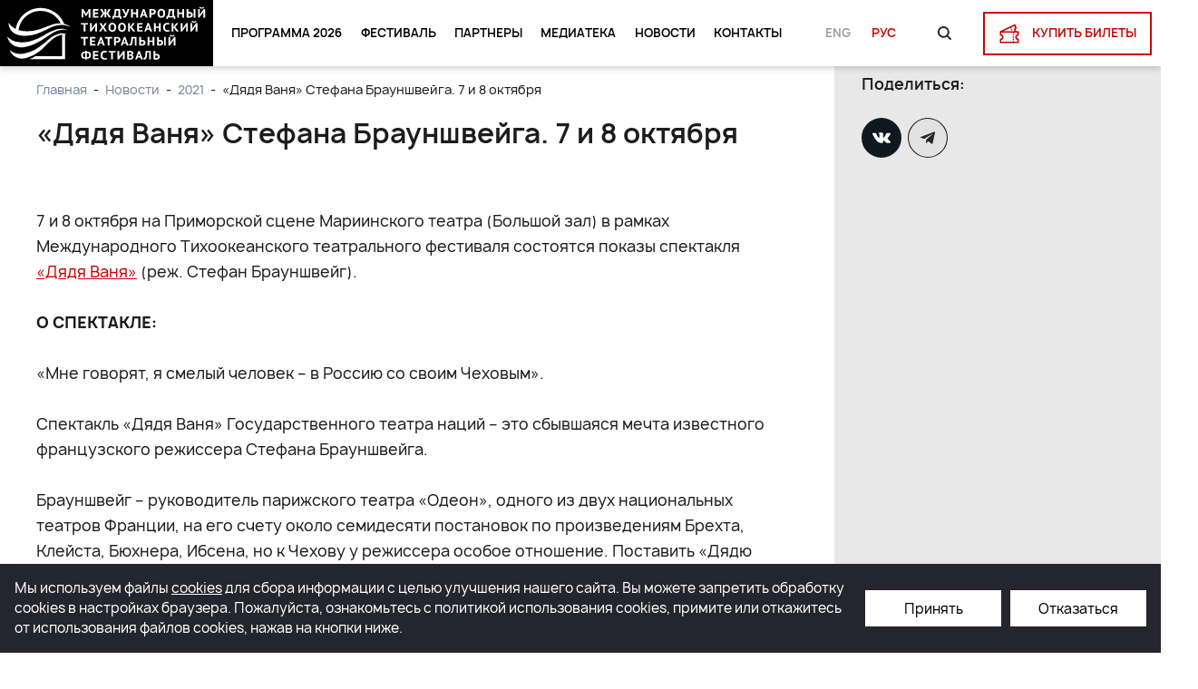

--- FILE ---
content_type: text/html; charset=UTF-8
request_url: https://pacificfest.ru/news/2021/dyadya-vanya-stefana-braunshveyga-7-i-8-oktyabrya/
body_size: 12538
content:
<!DOCTYPE html>
<html xml:lang="ru" lang="ru">
<head>
    <!-- Yandex.Metrika counter -->
        <noscript><div><img src="https://mc.yandex.ru/watch/83940418" style="position:absolute; left:-9999px;" alt="" /></div></noscript>
    <!-- /Yandex.Metrika counter -->
    <meta name="viewport" content="width=device-width, initial-scale=1.0">
    <meta name="cmsmagazine" content="a20ba548f835fe67804c54da44e19294">
    <title>«Дядя Ваня» Стефана Брауншвейга. 7 и 8 октября</title>
    <meta http-equiv="Content-Type" content="text/html; charset=UTF-8" />
<meta name="robots" content="index, follow" />
<meta name="keywords" content="Международный Тихоокеанский театральный фестиваль" />
<meta name="description" content="Международный Тихоокеанский театральный фестиваль. Новое культурное событие во Владивостоке. Официальный сайт" />
<link rel="canonical" href="https://pacificfest.ru/news/2021/dyadya-vanya-stefana-braunshveyga-7-i-8-oktyabrya/" />
<script data-skip-moving="true">(function(w, d, n) {var cl = "bx-core";var ht = d.documentElement;var htc = ht ? ht.className : undefined;if (htc === undefined || htc.indexOf(cl) !== -1){return;}var ua = n.userAgent;if (/(iPad;)|(iPhone;)/i.test(ua)){cl += " bx-ios";}else if (/Android/i.test(ua)){cl += " bx-android";}cl += (/(ipad|iphone|android|mobile|touch)/i.test(ua) ? " bx-touch" : " bx-no-touch");cl += w.devicePixelRatio && w.devicePixelRatio >= 2? " bx-retina": " bx-no-retina";var ieVersion = -1;if (/AppleWebKit/.test(ua)){cl += " bx-chrome";}else if ((ieVersion = getIeVersion()) > 0){cl += " bx-ie bx-ie" + ieVersion;if (ieVersion > 7 && ieVersion < 10 && !isDoctype()){cl += " bx-quirks";}}else if (/Opera/.test(ua)){cl += " bx-opera";}else if (/Gecko/.test(ua)){cl += " bx-firefox";}if (/Macintosh/i.test(ua)){cl += " bx-mac";}ht.className = htc ? htc + " " + cl : cl;function isDoctype(){if (d.compatMode){return d.compatMode == "CSS1Compat";}return d.documentElement && d.documentElement.clientHeight;}function getIeVersion(){if (/Opera/i.test(ua) || /Webkit/i.test(ua) || /Firefox/i.test(ua) || /Chrome/i.test(ua)){return -1;}var rv = -1;if (!!(w.MSStream) && !(w.ActiveXObject) && ("ActiveXObject" in w)){rv = 11;}else if (!!d.documentMode && d.documentMode >= 10){rv = 10;}else if (!!d.documentMode && d.documentMode >= 9){rv = 9;}else if (d.attachEvent && !/Opera/.test(ua)){rv = 8;}if (rv == -1 || rv == 8){var re;if (n.appName == "Microsoft Internet Explorer"){re = new RegExp("MSIE ([0-9]+[\.0-9]*)");if (re.exec(ua) != null){rv = parseFloat(RegExp.$1);}}else if (n.appName == "Netscape"){rv = 11;re = new RegExp("Trident/.*rv:([0-9]+[\.0-9]*)");if (re.exec(ua) != null){rv = parseFloat(RegExp.$1);}}}return rv;}})(window, document, navigator);</script>


<link href="/bitrix/cache/css/s1/chekhovfest/template_d15f0ffce85b06cb07b00bd73416bd00/template_d15f0ffce85b06cb07b00bd73416bd00_v1.css?1768410248165279" type="text/css"  data-template-style="true" rel="stylesheet" />







<meta property='og:title' content='«Дядя Ваня» Стефана Брауншвейга. 7 и 8 октября' />
<meta property='og:description' content='Международный Тихоокеанский театральный фестиваль. Новое культурное событие во Владивостоке. Официальный сайт' />
<meta property='og:url' content='https://pacificfest.ru/news/2021/dyadya-vanya-stefana-braunshveyga-7-i-8-oktyabrya/' />
<meta property='og:type' content='website' />
<meta property='og:site_name' content='Международный Тихоокеанский театральный фестиваль' />



    
    
            <link rel="apple-touch-icon" sizes="180x180" href="/apple-touch-icon.png">
    <link rel="icon" type="image/png" sizes="32x32" href="/favicon-32x32.png">
    <link rel="icon" type="image/png" sizes="16x16" href="/favicon-16x16.png">
    <link rel="manifest" href="/site.webmanifest">
    <link rel="mask-icon" href="/safari-pinned-tab.svg" color="#5bbad5">
    <meta name="msapplication-TileColor" content="#da532c">
    <meta name="theme-color" content="#ffffff">
    <meta name="google-site-verification" content="E5Z3lHv82a2lAFBls7qC_bWoHYBO4LPNuevSogK6sMY" />

        <meta property="og:image" content="https://pacificfest.ru/local/include/ru/header/logo.svg" />
    <meta property="og:image:secure_url" content="https://pacificfest.ru/local/include/ru/header/logo.svg" />
    <meta property="og:image:type" content="image/jpeg" />
    <meta property="og:image:alt" content="«Дядя Ваня» Стефана Брауншвейга. 7 и 8 октября" />
    <meta property="og:locale" content="ru_RU">

    <!-- Yandex.Metrika counter -->
<!-- Global site tag (gtag.js) - Google Analytics -->
    <link type="text/css" rel="stylesheet" href="https://cdn.kassy.ru/widget/kassy_widget.css?ver=4&10" />
</head>
<body>
    <div id="panel"></div>
    <header class="header">
        <div class="header__inner">
            <div class="header-nav-btn header-nav-btn--mobile" data-m-menu-btn>
                <div class="header-nav-btn__icon"></div>
            </div>
            <a href="/" class="header__logo">
                <img src="/local/include/ru/header/logo.svg" alt="Лого">
            </a>
            <div class="header__content">

				
    <div class="header-nav">
        <div class="header-nav-more">
            <div class="header-nav-btn">
                <div class="header-nav-btn__icon"></div>
            </div>
            <div class="header-nav-more__list animated fadeOutLeft"></div>
        </div>
                                                <div class="header-nav__item" data-toggle-wrap>
                    <a href="/event/" class="header-nav__link">
                        Программа 2026                        <svg class='i-icon' data-toggle-btn>
                            <use xlink:href='#icon-arrow-s'></use>
                        </svg>
                    </a>
                <div class="header-nav__dropdown" data-toggle-list>
                                                                                            <a href="/event/">Aфиша</a>
                                                                                                            <a href="/event/educational-program/">Образовательная программа</a>
                                                                            </div></div>                                        <div class="header-nav__item" data-toggle-wrap>
                    <a href="/festival/" class="header-nav__link">
                        Фестиваль                        <svg class='i-icon' data-toggle-btn>
                            <use xlink:href='#icon-arrow-s'></use>
                        </svg>
                    </a>
                <div class="header-nav__dropdown" data-toggle-list>
                                                                                            <a href="/festival/about/">О нас</a>
                                                                                                            <a href="/festival/press/">Пресса</a>
                                                                                                            <a href="/festival/history/">История</a>
                                                                            </div></div>                                                            <div class="header-nav__item"><a href="/partner/"
                                                    class="header-nav__link">Партнеры</a></div>

                                                                                                            <div class="header-nav__item"><a href="/media/photos/"
                                                    class="header-nav__link">Медиатека</a></div>

                                                                                                            <div class="header-nav__item"><a href="/news/"
                                                    class="header-nav__link">Новости</a></div>

                                                                                                            <div class="header-nav__item"><a href="/contacts/"
                                                    class="header-nav__link">Контакты</a></div>

                                                            </div>
                <div class="header__lang">
                <a href="/en/" class="header__btn header__btn--lang ">
                    <span>eng</span>
                </a>
                <a href="/" class="header__btn header__btn--lang active">
                    <span>рус</span>
                </a>
                </div>
                    <div class="header-search">
        <form id="title-search" action="/search/index.php" class="header-search__form">
            <div class="header-search__inner" data-search-form>
                <input placeholder="Поиск по сайту" id="title-search-input" class="header-search__input" type="text"
                       name="q" value="" size="40" maxlength="50" autocomplete="off">

                <button class="header-search__btn" name="s" type="submit">
                    <svg class='i-icon'>
                        <use xlink:href='#icon-search'></use>
                    </svg>
                </button>
            </div>
        </form>
        <a href="javascript:void(0);" class="header__btn" data-search-opener>
            <svg class='i-icon'>
                <use xlink:href='#icon-search'></use>
            </svg>
        </a>
    </div>
                <a href="#" class="header__tickets js-unifd-trigger-link">
                    <svg class='i-icon'>
                        <use xlink:href='#icon-tickets'></use>
                    </svg>
                    Купить билеты                </a>
                    <!--
                
                <a data-modal="ajax" href="/local/include/ru/modals/buy_tickets/buy-tickets-popup.php" class="header__tickets">
                    <svg class='i-icon'>
                        <use xlink:href='#icon-tickets'></use>
                    </svg>
                    Купить билеты                </a>
                   -->
                <div class="header__bg" data-stretch="right"></div>
            </div>
        </div>
	    <div class="m-menu" data-m-menu>
    <div class="m-menu__inner">
        
                                <div class="m-menu__item" data-toggle-wrap>
            <a href="/event/" class="m-menu__link">
                Программа 2026                <svg class='i-icon' data-toggle-btn>
                    <use xlink:href='#icon-arrow-s'></use>
                </svg>
            </a>
            <div class="m-menu__dropdown" data-toggle-list>
                                                                                                            <a href="/event/">Aфиша</a>
                                                                                                                                <a href="/event/educational-program/">Образовательная программа</a>
                                                                                        </div></div>                        <div class="m-menu__item" data-toggle-wrap>
            <a href="/festival/" class="m-menu__link">
                Фестиваль                <svg class='i-icon' data-toggle-btn>
                    <use xlink:href='#icon-arrow-s'></use>
                </svg>
            </a>
            <div class="m-menu__dropdown" data-toggle-list>
                                                                                                            <a href="/festival/about/">О нас</a>
                                                                                                                                <a href="/festival/press/">Пресса</a>
                                                                                                                                <a href="/festival/history/">История</a>
                                                                                        </div></div>                                                            <div class="m-menu__item"><a href="/partner/"
                                                     class="m-menu__link">Партнеры</a></div>

                                                                                                                                <div class="m-menu__item"><a href="/media/photos/"
                                                     class="m-menu__link">Медиатека</a></div>

                                                                                                                                <div class="m-menu__item"><a href="/news/"
                                                     class="m-menu__link">Новости</a></div>

                                                                                                                                <div class="m-menu__item"><a href="/contacts/"
                                                     class="m-menu__link">Контакты</a></div>

                                                                                                    <div class="m-menu__item">
                    <a href="#" class="m-menu__link js-unifd-trigger-link">Купить билеты</a>
                    <!--Старый виджет покупки-->
                    <!--<a href="javascript:listimWidget.openModal();" class="m-menu__buy">
                        <span></span>
                    </a>-->
                </div>
                <div class="m-menu__btns">
                    <a href="/search/" class="header__btn">
                        <svg class='i-icon'>
                            <use xlink:href='#icon-search'></use>
                        </svg>
                    </a>

                                            <a href="/en/" class="header__btn">
                            <span>Eng</span>
                        </a>
                                    </div>
            </div>
            
        </div>
        <div class="m-menu__mask fadeIn animated" data-m-mask></div>


    </header>

    <main class="main main_bg">

            <div class="container">

                    <div class="aside">
                <div class="aside-main aside-main--page-title">
        
                <!--'start_frame_cache_breadcrumbs'-->            <div class="b-breadcrumbs" itemscope itemtype="http://schema.org/BreadcrumbList">
			<div class="b-breadcrumbs__item" itemprop="itemListElement" itemscope itemtype="http://schema.org/ListItem">
				<a class="b-breadcrumbs__link" href="/" title="Главная" itemprop="url">
					Главная
				</a>
				<meta itemprop="position" content="1">
			</div>
			<div class="b-breadcrumbs__item" itemprop="itemListElement" itemscope itemtype="http://schema.org/ListItem">
				<a class="b-breadcrumbs__link" href="/news/" title="Новости" itemprop="url">
					Новости
				</a>
				<meta itemprop="position" content="2">
			</div>
			<div class="b-breadcrumbs__item" itemprop="itemListElement" itemscope itemtype="http://schema.org/ListItem">
				<a class="b-breadcrumbs__link" href="/news/2021/" title="2021" itemprop="url">
					2021
				</a>
				<meta itemprop="position" content="3">
			</div>
			<div class="b-breadcrumbs__item" itemprop="itemListElement" itemscope itemtype="http://schema.org/ListItem">
				«Дядя Ваня» Стефана Брауншвейга. 7 и 8 октября
				<meta itemprop="position" content="4">
			</div></div>        <!--'end_frame_cache_breadcrumbs'-->
                        <h1 class="title-1 title-page title-decorate">
                                    <!--'start_frame_cache_back_url'-->
                                    <!--'end_frame_cache_back_url'-->
                «Дядя Ваня» Стефана Брауншвейга. 7 и 8 октября            </h1>
            
                        </div>
            </div>
        
    <div class="aside">
    <div class="aside-main">

        <div class="tizer section">
			        </div>
        <p class="section-small">
			7 и 8 октября на Приморской сцене Мариинского театра (Большой зал) в рамках Международного Тихоокеанского театрального фестиваля состоятся показы спектакля <a href="https://pacificfest.ru/event/dyadya-vanya2020/">«Дядя Ваня»</a> (реж. Стефан Брауншвейг). <br>
 <br>
 <b>О СПЕКТАКЛЕ:</b><br>
 <br>
 «Мне говорят, я смелый человек – в Россию со своим Чеховым».<br>
 <br>
 Спектакль «Дядя Ваня» Государственного театра наций – это сбывшаяся мечта известного французского режиссера Стефана Брауншвейга. <br>
 <br>
 Брауншвейг – руководитель парижского театра «Одеон», одного из двух национальных театров Франции, на его счету около семидесяти постановок по произведениям Брехта, Клейста, Бюхнера, Ибсена, но к Чехову у режиссера особое отношение. Поставить «Дядю Ваню» он мечтал 30 долгих лет.<br>
 <br>
 За это время Брауншвейг брался за Чехова трижды. В разное время это были «Чайка», «Три сестры», «Вишневый сад»…<br>
 <br>
 «Часто считают, что, если приглашать французского режиссера, он должен ставить Мариво или Мольера. Но мне ближе Чехов, чем Мариво. Если я работаю за границей, мне приятнее иметь дело с писателем именно этой страны. Я уже ставил во Франции «Чайку», «Три сестры», «Вишневый сад». И каждый раз стремился отойти от традиций, условностей, связанных с постановкой этого материала на сцене. Поэтому и здесь я возвращаюсь к точному прочтению Чехова, очищенному от всех наслоений». <br>
 <br>
 Мечтой оставался «Дядя Ваня». И непременно на русском языке с российскими актерами. Мечта сбылась в Театре Наций. Это стало первой постановкой Стефана Брауншвейга в России. Теперь режиссер признается, что искал баланс между экспрессией, с которой могут играть русские актеры, и вдумчивостью, с которой нужно подходить к чеховскому «Дяде Ване». <br>
 <br>
 Брауншвейг уверен: ключ к сегодняшней постановке «Дяди Вани» – экологическая тема, которая волнует весь мир. Чеховский персонаж Астров оказался провидцем. Он остро переживает вырубку лесов, как бы указывая нам, потомкам, на глобальные проблемы с экологией в масштабах всей планеты. <br>
 <br>
 «Мне важно войти этим спектаклем в общую экологическую повестку. Климат меняется. Первый раз я приехал в Москву в 1979 году, в феврале было 25 градусов мороза. Сегодня все не так. Теперь если в Москве зимой минус 10, то в Африке вообще невозможная жара. Население африканских стран перемещается в другие климатические зоны, в том числе к нам в Европу, и это уже миграционная и экономическая проблемы. Все связано: экология, экономика, энергетика. Чем больше мы разрушаем климат, тем к более глобальной катастрофе это ведет. У меня нет готовых рецептов, как исправить ситуацию, но надо будоражить умы, совесть, сознание всего человечества». <br>
 <br>
 Не изменив ни слова из оригинального текста, Стефан Брауншвейг складывает сложный пазл взаимоотношений чеховских персонажей: Войницкий, Астров, Елена Андреевна, Соня… По ходу пьесы каждый по-своему теряет надежду, утрачивает иллюзии, вырывается из паутины своих заблуждений. <br>
 <br>
 «Дядя Ваня» – это образ нашей беспомощности, – говорит Стефан, – можно ли жить, когда идеалы утрачены? Можно ли переосмыслить свою жизнь?»<br>
 <br>
 География происходящего на сцене – условна так же, как и время действия. Но одежда и предметы обихода – вполне современны.<br>
 <br>
 На сцене – звезды: Евгений Миронов, Анатолий Белый, Марина Александрова, Виктор Вержбицкий и другие.<br>
 <br>
 <i>7 и 8 октября на Приморской сцене Мариинского театра</i>        </p>


                    <div class="sections" id="gallery">
                <div class="content">
                    <div class="title-2">
                        ГАЛЕРЕЯ                    </div>
                    <div class="sections__info">
                        <svg class='i-icon'>
                            <use xlink:href='#icon-img'></use>
                        </svg>
                        6 фото                    </div>
                </div>
                <div class="swiper-container" data-slider="sections" data-modal="zoom_img">
                    <div class="swiper-wrapper">
                                                    <div class="swiper-slide">
                                <a href="/upload/resize_cache/iblock/33a/1155_705_1/33a171197aae492ca1978edeb411b693.jpg" class="sections__img" data-rotate-img>
                                    <img src="/upload/resize_cache/iblock/33a/467_285_1/33a171197aae492ca1978edeb411b693.jpg"
                                         title=""
                                         alt="">
                                </a>
                            </div>
                                                    <div class="swiper-slide">
                                <a href="/upload/resize_cache/iblock/4cc/1057_705_1/4cc3c75e8a207ff48d493424fc47438b.jpg" class="sections__img" data-rotate-img>
                                    <img src="/upload/resize_cache/iblock/4cc/427_285_1/4cc3c75e8a207ff48d493424fc47438b.jpg"
                                         title=""
                                         alt="">
                                </a>
                            </div>
                                                    <div class="swiper-slide">
                                <a href="/upload/resize_cache/iblock/734/1057_705_1/73416ac2b6b34c5f46e83389df5c0330.jpg" class="sections__img" data-rotate-img>
                                    <img src="/upload/resize_cache/iblock/734/427_285_1/73416ac2b6b34c5f46e83389df5c0330.jpg"
                                         title=""
                                         alt="">
                                </a>
                            </div>
                                                    <div class="swiper-slide">
                                <a href="/upload/resize_cache/iblock/ed8/1057_705_1/ed8918daae36eceaf631b6654e2eaea6.jpg" class="sections__img" data-rotate-img>
                                    <img src="/upload/resize_cache/iblock/ed8/427_285_1/ed8918daae36eceaf631b6654e2eaea6.jpg"
                                         title=""
                                         alt="">
                                </a>
                            </div>
                                                    <div class="swiper-slide">
                                <a href="/upload/resize_cache/iblock/022/1057_705_1/022fa20dc17da7c94e03a3d5d582feb2.jpg" class="sections__img" data-rotate-img>
                                    <img src="/upload/resize_cache/iblock/022/427_285_1/022fa20dc17da7c94e03a3d5d582feb2.jpg"
                                         title=""
                                         alt="">
                                </a>
                            </div>
                                                    <div class="swiper-slide">
                                <a href="/upload/resize_cache/iblock/f5d/1057_705_1/f5d30e7d1033494f8db303277a86abb9.jpg" class="sections__img" data-rotate-img>
                                    <img src="/upload/resize_cache/iblock/f5d/427_285_1/f5d30e7d1033494f8db303277a86abb9.jpg"
                                         title=""
                                         alt="">
                                </a>
                            </div>
                                            </div>
                    <div class="swiper-pagination" data-slider-p></div>
                    <div class="swiper-button-next" data-slider-arrow></div>
                    <div class="swiper-button-prev" data-slider-arrow></div>
                </div>
            </div>
            </div>

    <div class="aside-sidebar aside-sidebar--news">
        <div class="social">
            <div class="title-3">
                Поделиться:
            </div>
            <div class="social__items">
                <div class='ya-share2'
     data-services='vkontakte,telegram'
     data-title='«Дядя Ваня» Стефана Брауншвейга. 7 и 8 октября'
     data-url='https://pacificfest.ru/news/2021/dyadya-vanya-stefana-braunshveyga-7-i-8-oktyabrya/index.php'
     data-description='7 и 8 октября на Приморской сцене Мариинского театра (Большой зал) в рамках Международного Тихоокеанского театрального фестиваля состоятся показы спектакля «Дядя Ваня» (реж. Стефан Брауншвейг). 
 
 О СПЕКТАКЛЕ:
 
 «Мне говорят, я смелый человек – в Россию со своим Чеховым».
 
 Спектакль «Дядя Ваня» Государственного театра наций – это сбывшаяся мечта известного французского режиссера Стефана Брауншвейга. 
 
 Брауншвейг – руководитель парижского театра «Одеон», одного из двух национальных ...'
     data-image='https://pacificfest.ru/upload/iblock/45f/45f41648fb75bb93bd99a4d1941c5d5c.jpg'></div>            </div>
        </div>

        <div class="aside-sidebar__bg" data-stretch="right"></div>

    </div>
</div>
    </div> <div class="scroll-top">
    <svg class='i-icon'>
        <use xlink:href='#icon-arrow'></use>
    </svg>
</div>
<svg style="position: absolute; top: -99999px" xmlns="http://www.w3.org/2000/svg">
    <filter id="svgBlur" x="-5%" y="-5%" width="110%" height="110%">
        <feGaussianBlur in="SourceGraphic" stdDeviation="5"/>
    </filter>
</svg>
</main>


<footer class="footer">
    <div class="container">

        <div class="footer-form__text footer-form__text--tablet">
            <span>Подписаться на нашу рассылку</span>
            <span>рассылка не содержит рекламы</span>
        </div>
        <div class="footer__inner footer__inner--center">
            <div class="footer__left footer-form">
				    <div class="footer-form__text footer-form__text--desktop">
        <span>Подписаться на нашу рассылку</span> <span>рассылка не содержит рекламы</span>
    </div>
    <div class="footer-form__form-container">
        <form action="/news/2021/dyadya-vanya-stefana-braunshveyga-7-i-8-oktyabrya/" name="subscription_form" class="footer-form__form"
              method="POST" data-form-submit="SUBSCRIPTION">
            <div class="footer-form__input" data-form-auth>
                <input type="text"
                       id="subscribe_input_email"
                       name="EMAIL"
                       placeholder="Введите e-mail"
                       data-form-field-email
                       data-required="Y"
                >
                <input type="hidden" name="sessid" id="sessid" value="029204635c97298d10e21187cb1222cc" />                <input type="hidden" name="ADD_SUBSCRIPTION" value="Y">
                <input type="hidden" name="user-email" value>
                <input type="hidden" name="phone-user" value>
                <button>
                    <svg class='i-icon'>
                        <use xlink:href='#icon-arrow'></use>
                    </svg>
                </button>
            </div>
        </form>

                <div class="footer-social">
                        <a href="https://vk.com/pacificinttheatrefest" class="footer-social__item" target="_blank">
                <svg class='i-icon'>
                    <use xlink:href='#icon-vk'></use>
                </svg>
            </a>
                        <a href="https://t.me/pacificfest" class="footer-social__item" target="_blank">
                <svg class='i-icon'>
                    <use xlink:href='#icon-tg'></use>
                </svg>
            </a>
                        <a href="https://www.youtube.com/channel/UCmLyUMJD23l-CYhmI2gDlxA" class="footer-social__item" target="_blank">
                <svg class='i-icon'>
                    <use xlink:href='#icon-youtube'></use>
                </svg>
            </a>
                    </div>
    </div>


    <label class="checkbox" data-policy-check>
        <input type="checkbox" data-personal-check/>
        <span></span>
        Я даю согласие на <a style="color: white;" target="_blank" href="/policy/">обработку персональных данных</a>    </label>

    <label class="checkbox">
        <input type="checkbox" data-subscription-check/>
        <span></span>
        Я даю согласие на получение рекламной рассылки с целью информирования    </label>


            </div>
            <div class="footer__right footer-culture">
                <a href="//www.mkrf.ru/" class="footer-culture__item" target="_blank">
                    <img src="/local/client/img/culture_rf.svg" alt="">
                    <span>МИНИСТЕРСТВО КУЛЬТУРЫ РОССИЙСКОЙ ФЕДЕРАЦИИ</span>
                </a>
                <a href="//www.primorsky.ru/" class="footer-culture__item" target="_blank">
                    <img src="/local/client/img/gerb_primorskogo_kraya.png" alt="">
                    <span>ПРАВИТЕЛЬСТВО ПРИМОРСКОГО КРАЯ</span>
                </a>
            </div>
        </div>

        <div class="footer__inner  footer__inner--bottom">
            <div class="footer__left footer__text">
				При перепечатке, а также ином полном или частичном воспроизведении и тиражировании материалов сайта, а также их копировании на других ресурсах Интернета ссылка на <a href="//pacificfest.ru" class="link">pacificfest.ru</a> обязательна            </div>
        </div>

        <div class="footer__inner footer__inner--copyright">
            <div class="footer__left">
                © 2026  Международный Тихоокеанский театральный фестиваль
            </div>
            <div class="footer__right">
                <a href="https://fact.digital/" rel="nofollow" target="_blank">Разработка сайта — компания «Факт»</a>
            </div>
        </div>
    </div>

        <div class="cookie-modal">
        <span class="cookie-modal__text" >Мы используем файлы <a href="/politika-obrabotki-personalnykh-dannykh/" >cookies</a> для сбора информации с целью улучшения нашего сайта. Вы можете запретить обработку сookies в настройках браузера. Пожалуйста, ознакомьтесь с политикой использования cookies, примите или откажитесь от использования файлов cookies, нажав на кнопки ниже.</span>
        <input class="cookie-modal__button" data-cooke-agree value="Принять" type="button">
        <input class="cookie-modal__button" data-cooke-refuse value="Отказаться" type="button">
    </div>
</footer>
<script >
        (function(m,e,t,r,i,k,a){m[i]=m[i]||function(){(m[i].a=m[i].a||[]).push(arguments)};
            m[i].l=1*new Date();k=e.createElement(t),a=e.getElementsByTagName(t)[0],k.async=1,k.src=r,a.parentNode.insertBefore(k,a)})
        (window, document, "script", "https://mc.yandex.ru/metrika/tag.js", "ym");

        ym(83940418, "init", {
            clickmap:true,
            trackLinks:true,
            accurateTrackBounce:true
        });

    </script>
<script>if(!window.BX)window.BX={};if(!window.BX.message)window.BX.message=function(mess){if(typeof mess==='object'){for(let i in mess) {BX.message[i]=mess[i];} return true;}};</script>
<script>(window.BX||top.BX).message({'JS_CORE_LOADING':'Загрузка...','JS_CORE_NO_DATA':'- Нет данных -','JS_CORE_WINDOW_CLOSE':'Закрыть','JS_CORE_WINDOW_EXPAND':'Развернуть','JS_CORE_WINDOW_NARROW':'Свернуть в окно','JS_CORE_WINDOW_SAVE':'Сохранить','JS_CORE_WINDOW_CANCEL':'Отменить','JS_CORE_WINDOW_CONTINUE':'Продолжить','JS_CORE_H':'ч','JS_CORE_M':'м','JS_CORE_S':'с','JSADM_AI_HIDE_EXTRA':'Скрыть лишние','JSADM_AI_ALL_NOTIF':'Показать все','JSADM_AUTH_REQ':'Требуется авторизация!','JS_CORE_WINDOW_AUTH':'Войти','JS_CORE_IMAGE_FULL':'Полный размер'});</script><script src="/bitrix/js/main/core/core.min.js?1661498544216421"></script><script>BX.setJSList(['/bitrix/js/main/core/core_ajax.js','/bitrix/js/main/core/core_promise.js','/bitrix/js/main/polyfill/promise/js/promise.js','/bitrix/js/main/loadext/loadext.js','/bitrix/js/main/loadext/extension.js','/bitrix/js/main/polyfill/promise/js/promise.js','/bitrix/js/main/polyfill/find/js/find.js','/bitrix/js/main/polyfill/includes/js/includes.js','/bitrix/js/main/polyfill/matches/js/matches.js','/bitrix/js/ui/polyfill/closest/js/closest.js','/bitrix/js/main/polyfill/fill/main.polyfill.fill.js','/bitrix/js/main/polyfill/find/js/find.js','/bitrix/js/main/polyfill/matches/js/matches.js','/bitrix/js/main/polyfill/core/dist/polyfill.bundle.js','/bitrix/js/main/core/core.js','/bitrix/js/main/polyfill/intersectionobserver/js/intersectionobserver.js','/bitrix/js/main/lazyload/dist/lazyload.bundle.js','/bitrix/js/main/polyfill/core/dist/polyfill.bundle.js','/bitrix/js/main/parambag/dist/parambag.bundle.js']);
BX.setCSSList(['/bitrix/js/main/lazyload/dist/lazyload.bundle.css','/bitrix/js/main/parambag/dist/parambag.bundle.css']);</script>
<script>(window.BX||top.BX).message({'LANGUAGE_ID':'ru','FORMAT_DATE':'DD.MM.YYYY','FORMAT_DATETIME':'DD.MM.YYYY HH:MI:SS','COOKIE_PREFIX':'BITRIX_SM','SERVER_TZ_OFFSET':'0','UTF_MODE':'Y','SITE_ID':'s1','SITE_DIR':'/','USER_ID':'','SERVER_TIME':'1769901744','USER_TZ_OFFSET':'0','USER_TZ_AUTO':'Y','bitrix_sessid':'029204635c97298d10e21187cb1222cc'});</script><script  src="/bitrix/cache/js/s1/chekhovfest/kernel_main/kernel_main_v1.js?1716467876152878"></script>
<script  src="/bitrix/cache/js/s1/chekhovfest/kernel_main_polyfill_customevent/kernel_main_polyfill_customevent_v1.js?17164678421051"></script>
<script src="/bitrix/js/ui/dexie/dist/dexie.bitrix.bundle.min.js?166149855960992"></script>
<script src="/bitrix/js/main/core/core_ls.min.js?15871169807365"></script>
<script src="/bitrix/js/main/core/core_frame_cache.min.js?166149853211264"></script>
<script src="https://listim.com/embed/widget.js"></script>
<script src="https://api.tickets.yandex.net/widget/js/widget.js"></script>
<script src="https://ajax.googleapis.com/ajax/libs/jquery/1.11.3/jquery.min.js"></script>
<script src="https://pacificfest.edinoepole.ru/api/v1/script.js"></script>
<script>BX.setJSList(['/bitrix/js/main/core/core_fx.js','/bitrix/js/main/session.js','/bitrix/js/main/pageobject/pageobject.js','/bitrix/js/main/core/core_window.js','/bitrix/js/main/date/main.date.js','/bitrix/js/main/core/core_date.js','/bitrix/js/main/utils.js','/bitrix/js/main/polyfill/customevent/main.polyfill.customevent.js','/bitrix/components/bitrix/search.title/script.js','/local/templates/chekhovfest/components/bitrix/search.title/search_header/script.js','/local/client/build/main.js']);</script>
<script>BX.setCSSList(['/local/client/build/main.css','/local/templates/chekhovfest/components/bitrix/search.title/search_header/style.css','/local/templates/chekhovfest/styles.css']);</script>
<script  src="/bitrix/cache/js/s1/chekhovfest/template_e561d18599287a307cd6b67db8a66542/template_e561d18599287a307cd6b67db8a66542_v1.js?1762500421346338"></script>
<script>var _ba = _ba || []; _ba.push(["aid", "2035485db4da08c37fb73385274375d1"]); _ba.push(["host", "pacificfest.ru"]); (function() {var ba = document.createElement("script"); ba.type = "text/javascript"; ba.async = true;ba.src = (document.location.protocol == "https:" ? "https://" : "http://") + "bitrix.info/ba.js";var s = document.getElementsByTagName("script")[0];s.parentNode.insertBefore(ba, s);})();</script>


<script>
        var listimWidget = new ListimWidget(90);
    </script>
<script>
        window.INLINE_SVG_REVISION = 1716287294    </script>

<script >
    (function (d, w, c) {
        (w[c] = w[c] || []).push(function() {
            try {
                w.yaCounter51025277 = new Ya.Metrika2({
                    id:51025277,
                    clickmap:true,
                    trackLinks:true,
                    accurateTrackBounce:true,
                    webvisor:true
                });
            } catch(e) { }
        });

        var n = d.getElementsByTagName("script")[0],
            s = d.createElement("script"),
            f = function () { n.parentNode.insertBefore(s, n); };
        s.type = "text/javascript";
        s.async = true;
        s.src = "https://mc.yandex.ru/metrika/tag.js";

        if (w.opera == "[object Opera]") {
            d.addEventListener("DOMContentLoaded", f, false);
        } else { f(); }
    })(document, window, "yandex_metrika_callbacks2");
</script>
<script async src="https://www.googletagmanager.com/gtag/js?id=UA-128877749-1"></script>
<script>
    window.dataLayer = window.dataLayer || [];
    function gtag(){dataLayer.push(arguments);}
    gtag('js', new Date());

    gtag('config', 'UA-128877749-1');
</script>
<script>
    BX.ready(function () {
        new JCTitleSearch({
            'AJAX_PAGE': '/news/2021/dyadya-vanya-stefana-braunshveyga-7-i-8-oktyabrya/?SHORT_TITLE=Y&amp;DETAIL=dyadya-vanya-stefana-braunshveyga-7-i-8-oktyabrya',
            'CONTAINER_ID': 'title-search',
            'INPUT_ID': 'title-search-input',
            'MIN_QUERY_LEN': 2
        });
    });
</script>
<script type='text/javascript' src='//yastatic.net/es5-shims/0.0.2/es5-shims.min.js'
        charset='utf-8'></script>
<script type='text/javascript' src='//yastatic.net/share2/share.js' charset='utf-8'></script>
<script>
    document.querySelector('[data-cooke-agree]').addEventListener('click',function(){
        BX.ajax.runComponentAction('citfact:cookie_modal', 'acceptCookies', {
            mode: 'ajax',
            data: {
                sessid: BX.bitrix_sessid()
            }
        }).then(function(response) {
            if (response.status === 'success') {
                document.querySelector('.cookie-modal').style.display = 'none';
            } else {
                console.error('Ошибка при сохранении cookies:', response.data.message);
            }
        }).catch(function(error) {
            console.error('Ошибка AJAX-запроса:', error);
        })        
    } );

    document.querySelector('[data-cooke-refuse]').addEventListener('click',function(){
        document.cookie = "cookies_accepted=false; path=/;"
        document.querySelector('.cookie-modal').style.display = 'none';
    } );

</script><script src="https://cdn.kassy.ru/widget/kassy_widget.js?ver=4&10"></script>
</body>
</html>

--- FILE ---
content_type: text/css
request_url: https://pacificfest.ru/bitrix/cache/css/s1/chekhovfest/template_d15f0ffce85b06cb07b00bd73416bd00/template_d15f0ffce85b06cb07b00bd73416bd00_v1.css?1768410248165279
body_size: 29443
content:


/* Start:/local/client/build/main.css?1768410242141694*/
/*! normalize.css v8.0.0 | MIT License | github.com/necolas/normalize.css */html{line-height:1.15;-webkit-text-size-adjust:100%}body{margin:0}h1{font-size:2em;margin:.67em 0}hr{box-sizing:content-box;height:0;overflow:visible}pre{font-family:monospace,monospace;font-size:1em}a{background-color:transparent}abbr[title]{border-bottom:none;text-decoration:underline;-webkit-text-decoration:underline dotted;text-decoration:underline dotted}b,strong{font-weight:bolder}code,kbd,samp{font-family:monospace,monospace;font-size:1em}small{font-size:80%}sub,sup{font-size:75%;line-height:0;position:relative;vertical-align:baseline}sub{bottom:-.25em}sup{top:-.5em}img{border-style:none}button,input,optgroup,select,textarea{font-family:inherit;font-size:100%;line-height:1.15;margin:0}button,input{overflow:visible}button,select{text-transform:none}[type=button],[type=reset],[type=submit],button{-webkit-appearance:button}[type=button]::-moz-focus-inner,[type=reset]::-moz-focus-inner,[type=submit]::-moz-focus-inner,button::-moz-focus-inner{border-style:none;padding:0}[type=button]:-moz-focusring,[type=reset]:-moz-focusring,[type=submit]:-moz-focusring,button:-moz-focusring{outline:1px dotted ButtonText}fieldset{padding:.35em .75em .625em}legend{box-sizing:border-box;color:inherit;display:table;max-width:100%;padding:0;white-space:normal}progress{vertical-align:baseline}textarea{overflow:auto}[type=checkbox],[type=radio]{box-sizing:border-box;padding:0}[type=number]::-webkit-inner-spin-button,[type=number]::-webkit-outer-spin-button{height:auto}[type=search]{-webkit-appearance:textfield;outline-offset:-2px}[type=search]::-webkit-search-decoration{-webkit-appearance:none}::-webkit-file-upload-button{-webkit-appearance:button;font:inherit}details{display:block}summary{display:list-item}[hidden],template{display:none}@font-face{font-family:Manrope;src:local("Manrope Light"),local("Manrope-Light"),url(/local/client/app/fonts/Manrope-light.woff2) format("woff2"),url(/local/client/app/fonts/Manrope-light.woff) format("woff");font-weight:300}@font-face{font-family:Manrope;src:local("Manrope Regular"),local("Manrope-Regular"),url(/local/client/app/fonts/Manrope-regular.woff2) format("woff2"),url(/local/client/app/fonts/Manrope-regular.woff) format("woff");font-weight:400}@font-face{font-family:Manrope;src:local("Manrope Medium"),local("Manrope-Medium"),url(/local/client/app/fonts/Manrope-semibold.woff2) format("woff2"),url(/local/client/app/fonts/Manrope-semibold.woff) format("woff");font-weight:600}@font-face{font-family:Manrope;src:local("Manrope Bold"),local("Manrope-Bold"),url(/local/client/app/fonts/Manrope-bold.woff2) format("woff2"),url(/local/client/app/fonts/Manrope-bold.woff) format("woff");font-weight:700}.ya-share2__container_size_m .ya-share2__icon{height:18px!important;width:20px!important}.ya-share2__item_service_facebook .ya-share2__badge,.ya-share2__item_service_gplus .ya-share2__badge,.ya-share2__item_service_odnoklassniki .ya-share2__badge,.ya-share2__item_service_telegram .ya-share2__badge,.ya-share2__item_service_twitter .ya-share2__badge,.ya-share2__item_service_vkontakte .ya-share2__badge{border-radius:50%;background-color:#101820!important;width:44px;height:44px;display:flex;justify-content:center;align-items:center;margin-right:4px}.ya-share2__item_service_telegram .ya-share2__badge{padding:1px}.ya-share2__item_service_facebook .ya-share2__icon{background:url("data:image/svg+xml;charset=utf-8,%3Csvg xmlns='http://www.w3.org/2000/svg' viewBox='-3509.877 -3820.984 7.42 15.968'%3E%3Cpath d='M-3502.459-3815.814h-2.525v-1.657a.675.675 0 0 1 .7-.767h1.783v-2.736l-2.453-.006a3.11 3.11 0 0 0-3.347 3.347v1.824h-1.576v2.819h1.577v7.978h3.316v-7.982h2.238z' fill='%23fff'/%3E%3C/svg%3E") no-repeat!important;background-size:20px 18px!important}.ya-share2__item_service_telegram .ya-share2__icon{background-image:url("data:image/svg+xml;charset=utf-8,%3Csvg xmlns='http://www.w3.org/2000/svg' width='44' height='44' viewBox='0 0 44 44' fill='none'%3E%3Crect width='44' height='44' rx='22' fill='%23E2E2E2'/%3E%3Cpath d='M29.222 15.097l-14.775 5.698c-1.008.405-1.003.967-.185 1.218l3.793 1.183 8.777-5.537c.415-.252.794-.117.482.16l-7.11 6.418h-.002.001l-.261 3.91c.383 0 .552-.175.767-.383l1.843-1.792 3.832 2.831c.707.39 1.215.19 1.39-.654l2.516-11.857c.258-1.032-.394-1.5-1.068-1.195z' fill='%2324252E'/%3E%3C/svg%3E")!important;background-size:cover!important;width:100%!important;height:100%!important}.ya-share2__item_service_facebook .ya-share2__icon:hover{background:url("data:image/svg+xml;charset=utf-8,%3Csvg xmlns='http://www.w3.org/2000/svg' viewBox='-3509.877 -3820.984 7.42 15.968'%3E%3Cpath d='M-3502.459-3815.814h-2.525v-1.657a.675.675 0 0 1 .7-.767h1.783v-2.736l-2.453-.006a3.11 3.11 0 0 0-3.347 3.347v1.824h-1.576v2.819h1.577v7.978h3.316v-7.982h2.238z' fill='%23c70202'/%3E%3C/svg%3E") no-repeat!important;background-size:20px 18px!important}.ya-share2__item_service_vkontakte .ya-share2__icon{background:url("data:image/svg+xml;charset=utf-8,%3Csvg xmlns='http://www.w3.org/2000/svg' viewBox='-3482.174 -3817.621 20.331 11.536'%3E%3Cpath d='M-3462.64-3817.116h-3.3a.745.745 0 0 0-.656.393s-1.316 2.423-1.738 3.24c-1.137 2.2-1.873 1.506-1.873.487v-3.513a1.107 1.107 0 0 0-1.109-1.107h-2.48a1.987 1.987 0 0 0-1.756.815s1.26-.2 1.26 1.494c0 .421.022 1.632.041 2.647a.731.731 0 0 1-1.276.506 21.6 21.6 0 0 1-2.5-4.556.7.7 0 0 0-.637-.406h-3a.509.509 0 0 0-.481.687c.91 2.5 4.831 10.342 9.306 10.342h1.884a.744.744 0 0 0 .744-.744v-1.136a.731.731 0 0 1 1.232-.533l2.255 2.118a1.092 1.092 0 0 0 .748.3h2.961c1.428 0 1.428-.991.649-1.758-.548-.54-2.525-2.624-2.525-2.624a1.021 1.021 0 0 1-.079-1.327c.639-.841 1.684-2.218 2.128-2.807.608-.809 1.702-2.518.202-2.518z' fill='%23fff'/%3E%3C/svg%3E") no-repeat!important;background-size:20px 18px!important}.ya-share2__item_service_vkontakte .ya-share2__icon:hover{background:url("data:image/svg+xml;charset=utf-8,%3Csvg xmlns='http://www.w3.org/2000/svg' viewBox='-3482.174 -3817.621 20.331 11.536'%3E%3Cpath d='M-3462.64-3817.116h-3.3a.745.745 0 0 0-.656.393s-1.316 2.423-1.738 3.24c-1.137 2.2-1.873 1.506-1.873.487v-3.513a1.107 1.107 0 0 0-1.109-1.107h-2.48a1.987 1.987 0 0 0-1.756.815s1.26-.2 1.26 1.494c0 .421.022 1.632.041 2.647a.731.731 0 0 1-1.276.506 21.6 21.6 0 0 1-2.5-4.556.7.7 0 0 0-.637-.406h-3a.509.509 0 0 0-.481.687c.91 2.5 4.831 10.342 9.306 10.342h1.884a.744.744 0 0 0 .744-.744v-1.136a.731.731 0 0 1 1.232-.533l2.255 2.118a1.092 1.092 0 0 0 .748.3h2.961c1.428 0 1.428-.991.649-1.758-.548-.54-2.525-2.624-2.525-2.624a1.021 1.021 0 0 1-.079-1.327c.639-.841 1.684-2.218 2.128-2.807.608-.809 1.702-2.518.202-2.518z' fill='%23c70202'/%3E%3C/svg%3E") no-repeat!important;background-size:20px 18px!important}.ya-share2__item_service_twitter .ya-share2__icon{background:url("data:image/svg+xml;charset=utf-8,%3Csvg xmlns='http://www.w3.org/2000/svg' viewBox='-3482.174 -3817.621 20.331 11.536'%3E%3Cpath d='M-3462.694-3816.284a8.825 8.825 0 0 1-2.2.71 4.444 4.444 0 0 0 1.65-2.2 11.267 11.267 0 0 1-1.773.973l-.423-.42a2.831 2.831 0 0 0-2.2-1.1 3.238 3.238 0 0 0-3.3 3.3 2.133 2.133 0 0 0 .06.525l-.054.025c-3.295 0-5.475-.705-7.14-2.75a3.253 3.253 0 0 0-.55 1.65 3.399 3.399 0 0 0 1.65 2.743 4.027 4.027 0 0 1-1.65-.55c0 1.637 2.299 3.534 3.85 3.85-.55.55-2.54.041-2.75 0a3.433 3.433 0 0 0 3.3 2.2 6.56 6.56 0 0 1-4.143 1.372 7.107 7.107 0 0 1-.807-.045 10.59 10.59 0 0 0 5.493 1.413 9.084 9.084 0 0 0 9.34-9.333v-.55a7.01 7.01 0 0 0 1.647-1.813z' fill='%23fff'/%3E%3C/svg%3E") no-repeat!important;background-size:20px 18px!important}.ya-share2__item_service_twitter .ya-share2__icon:hover{background:url("data:image/svg+xml;charset=utf-8,%3Csvg xmlns='http://www.w3.org/2000/svg' viewBox='-3482.174 -3817.621 20.331 11.536'%3E%3Cpath d='M-3462.694-3816.284a8.825 8.825 0 0 1-2.2.71 4.444 4.444 0 0 0 1.65-2.2 11.267 11.267 0 0 1-1.773.973l-.423-.42a2.831 2.831 0 0 0-2.2-1.1 3.238 3.238 0 0 0-3.3 3.3 2.133 2.133 0 0 0 .06.525l-.054.025c-3.295 0-5.475-.705-7.14-2.75a3.253 3.253 0 0 0-.55 1.65 3.399 3.399 0 0 0 1.65 2.743 4.027 4.027 0 0 1-1.65-.55c0 1.637 2.299 3.534 3.85 3.85-.55.55-2.54.041-2.75 0a3.433 3.433 0 0 0 3.3 2.2 6.56 6.56 0 0 1-4.143 1.372 7.107 7.107 0 0 1-.807-.045 10.59 10.59 0 0 0 5.493 1.413 9.084 9.084 0 0 0 9.34-9.333v-.55a7.01 7.01 0 0 0 1.647-1.813z' fill='%23c70202'/%3E%3C/svg%3E") no-repeat!important;background-size:20px 18px!important}.ya-share2__item_service_gplus .ya-share2__icon{background:url("data:image/svg+xml;charset=utf-8,%3Csvg xmlns='http://www.w3.org/2000/svg' viewBox='-3482.174 -3817.621 20.331 11.536'%3E%3Cpath d='M-3481.223-3816.071c0 1.493.499 2.571 1.482 3.205.805.519 1.74.596 2.226.596.118 0 .212-.004.279-.009 0 0-.155 1.004.59 1.997h-.034c-1.29 0-5.494.269-5.494 3.725 0 3.517 3.862 3.696 4.636 3.696l.096-.001c.009 0 .064.002.159.002.497 0 1.782-.062 2.975-.643 1.548-.751 2.334-2.058 2.334-3.885 0-1.765-1.196-2.815-2.07-3.583-.533-.467-.994-.871-.994-1.264 0-.4.337-.701.762-1.082.689-.616 1.338-1.493 1.338-3.151 0-1.458-.189-2.436-1.353-3.056.121-.063.55-.108.763-.137.631-.086 1.554-.184 1.554-.7v-.099h-4.599c-.046.001-4.65.172-4.65 4.389zm7.423 9.012c.088 1.407-1.115 2.445-2.921 2.576-1.835.134-3.346-.692-3.433-2.096-.043-.675.254-1.337.835-1.864.59-.533 1.398-.862 2.278-.927.104-.007.207-.011.31-.011 1.698 0 2.848.998 2.931 2.322zm-1.2-9.975c.45 1.587-.23 3.246-1.316 3.552a1.422 1.422 0 0 1-.385.053c-.994 0-1.98-1.006-2.345-2.392-.204-.779-.187-1.46.047-2.114.23-.643.643-1.078 1.163-1.224.125-.036.254-.054.384-.054 1.201 0 1.973.498 2.451 2.18zm7.748 3.456v-3h-1.9v3h-3v1.9h3v3h1.9v-3h3v-1.9h-3z' fill='%23fff'/%3E%3C/svg%3E") no-repeat!important;background-size:20px 18px!important}.ya-share2__item_service_gplus .ya-share2__icon:hover{background:url("data:image/svg+xml;charset=utf-8,%3Csvg xmlns='http://www.w3.org/2000/svg' viewBox='-3482.174 -3817.621 20.331 11.536'%3E%3Cpath d='M-3481.223-3816.071c0 1.493.499 2.571 1.482 3.205.805.519 1.74.596 2.226.596.118 0 .212-.004.279-.009 0 0-.155 1.004.59 1.997h-.034c-1.29 0-5.494.269-5.494 3.725 0 3.517 3.862 3.696 4.636 3.696l.096-.001c.009 0 .064.002.159.002.497 0 1.782-.062 2.975-.643 1.548-.751 2.334-2.058 2.334-3.885 0-1.765-1.196-2.815-2.07-3.583-.533-.467-.994-.871-.994-1.264 0-.4.337-.701.762-1.082.689-.616 1.338-1.493 1.338-3.151 0-1.458-.189-2.436-1.353-3.056.121-.063.55-.108.763-.137.631-.086 1.554-.184 1.554-.7v-.099h-4.599c-.046.001-4.65.172-4.65 4.389zm7.423 9.012c.088 1.407-1.115 2.445-2.921 2.576-1.835.134-3.346-.692-3.433-2.096-.043-.675.254-1.337.835-1.864.59-.533 1.398-.862 2.278-.927.104-.007.207-.011.31-.011 1.698 0 2.848.998 2.931 2.322zm-1.2-9.975c.45 1.587-.23 3.246-1.316 3.552a1.422 1.422 0 0 1-.385.053c-.994 0-1.98-1.006-2.345-2.392-.204-.779-.187-1.46.047-2.114.23-.643.643-1.078 1.163-1.224.125-.036.254-.054.384-.054 1.201 0 1.973.498 2.451 2.18zm7.748 3.456v-3h-1.9v3h-3v1.9h3v3h1.9v-3h3v-1.9h-3z' fill='%23c70202'/%3E%3C/svg%3E") no-repeat!important;background-size:20px 18px!important}.ya-share2__item_service_odnoklassniki .ya-share2__icon{background:url("data:image/svg+xml;charset=utf-8,%3Csvg xmlns='http://www.w3.org/2000/svg' viewBox='-3479.8 -3819.321 15.331 15.536'%3E%3Cpath d='M-3467.44-3810.716c-.4-.5-1.1-.7-1.7-.4-1.7 1-3.8 1-5.5 0-.6-.3-1.3-.2-1.7.4-.4.5-.2 1.2.4 1.6.7.4 1.6.8 2.4.9l-2.3 2.2c-.5.4-.5 1.2 0 1.6.3.2.6.3.9.3.3 0 .6-.1.9-.3l2.3-2.1 2.3 2.1c.5.4 1.2.4 1.7 0 .4-.4.5-1.1.1-1.6l-.1-.1-2.5-2.1c.8-.2 1.6-.5 2.4-.9.6-.4.8-1.1.4-1.6zm-4.4-6.2c.9 0 1.7.7 1.7 1.6 0 .9-.8 1.6-1.7 1.6-.9 0-1.7-.7-1.7-1.6 0-.9.7-1.6 1.7-1.6zm0 5.5c2.3 0 4.1-1.7 4.1-3.9s-1.8-3.9-4.1-3.9-4.1 1.8-4.1 3.9 1.8 3.9 4.1 3.9z' fill='%23fff'/%3E%3C/svg%3E") no-repeat!important;background-size:20px 18px!important}.ya-share2__item_service_odnoklassniki .ya-share2__icon:hover{background:url("data:image/svg+xml;charset=utf-8,%3Csvg xmlns='http://www.w3.org/2000/svg' viewBox='-3479.8 -3819.321 15.331 15.536'%3E%3Cpath d='M-3467.44-3810.716c-.4-.5-1.1-.7-1.7-.4-1.7 1-3.8 1-5.5 0-.6-.3-1.3-.2-1.7.4-.4.5-.2 1.2.4 1.6.7.4 1.6.8 2.4.9l-2.3 2.2c-.5.4-.5 1.2 0 1.6.3.2.6.3.9.3.3 0 .6-.1.9-.3l2.3-2.1 2.3 2.1c.5.4 1.2.4 1.7 0 .4-.4.5-1.1.1-1.6l-.1-.1-2.5-2.1c.8-.2 1.6-.5 2.4-.9.6-.4.8-1.1.4-1.6zm-4.4-6.2c.9 0 1.7.7 1.7 1.6 0 .9-.8 1.6-1.7 1.6-.9 0-1.7-.7-1.7-1.6 0-.9.7-1.6 1.7-1.6zm0 5.5c2.3 0 4.1-1.7 4.1-3.9s-1.8-3.9-4.1-3.9-4.1 1.8-4.1 3.9 1.8 3.9 4.1 3.9z' fill='%23c70202'/%3E%3C/svg%3E") no-repeat!important;background-size:20px 18px!important}.ya-share2__list_direction_horizontal>.ya-share2__item{margin-right:3px!important}*{box-sizing:border-box;outline:none!important}::-moz-selection{background-color:#c3c3c3;color:#fff}::selection{background-color:#c3c3c3;color:#fff}html{height:100%;min-width:320px;overflow-x:hidden}html.locked{overflow-y:hidden}body{font-family:Manrope,sans-serif;font-size:15px;line-height:1.5;color:#1c1c1c;color:var(--black);font-weight:400;overflow:hidden}@media (max-width:767px){body{font-size:14px}}.main{display:block;padding-bottom:50px;padding-bottom:var(--main-pb);overflow:hidden;position:relative}@media (max-width:1279px){.main{padding-bottom:40px;padding-bottom:var(--main-pb-t)}}.main--bg{position:relative}.main--bg:after{content:"";position:absolute;top:0;right:0;bottom:0;left:0;z-index:-2}.main--about{position:relative;background:none}.main--about:before{content:"";position:absolute;left:0;top:0;right:0;height:1348px;background-color:#fff;z-index:-1}@media (max-width:1279px){.main--about:before{height:auto}}@media (max-width:1279px){.main--about .title-big,.main--about:after{display:none}}.container{max-width:1444px;margin:auto;padding:0 40px}@media (max-width:1279px){.container{padding:0 20px}}p{display:block;margin:0 0 15px;font-size:17px;color:#1c1c1c;color:var(--black);line-height:1.7}@media (max-width:500px){p{margin-bottom:20px;font-size:15px}}img{max-width:100%;max-height:100%}a{display:inline;color:inherit;text-decoration:none}.clearfix:after,.clearfix:before{content:"";display:table;clear:both}ol,ul{margin:0;padding:0;list-style-type:none}button{border:0;box-shadow:none;padding:0}input::-ms-clear{display:none}.hidden{display:none!important}.i-icon{background-repeat:no-repeat;background-position:50%;display:inline-block;vertical-align:middle;width:1em;height:1em;fill:currentColor}.i-icon--big{width:5em;height:5em}.highlight{display:inline-block;margin-left:5px;padding-right:15px;padding-left:20px;background-color:#1c1c1c;background-color:var(--black);color:#fff;position:relative}@media (max-width:767px){.highlight{display:inline;background-color:transparent;color:inherit;padding:0}}[data-show-more]{overflow:hidden;transition:.4s}.separator{display:inline-block;margin-left:5px;margin-right:5px;height:10px;width:2px;background-color:#c70202;background-color:var(--red)}.bx-ie .programs__bg span{background-image:none!important;background-color:#1c1c1c!important;background-color:var(--black)!important;opacity:.65}.bx-ie .main-slider__img img{transform:scale(1)!important;transition-duration:0s!important}@media (max-width:1279px){#panel{height:0}}.social ol li:before,.social ul li:before{content:none}.section-small a,.section a,li a,p a{color:#c70202;color:var(--red);text-decoration:underline;transition:.2s}.section-small a:hover,.section a:hover,li a:hover,p a:hover{-webkit-text-decoration-color:transparent;text-decoration-color:transparent}.unsubscribe{margin-bottom:50px}.about-table>div{display:flex;padding:18px 0;border-top:1px solid #707070;border-top:1px solid var(--border)}@media (max-width:500px){.about-table>div{padding:10px 0}}.about-table>div:last-of-type{border-bottom:1px solid #707070;border-bottom:1px solid var(--border)}.about-table>div>div:first-of-type{min-width:60%;max-width:60%;padding-right:20px}.about-person{margin-top:15px}.about-person__title{font-weight:700;font-size:18px;padding-bottom:15px}.about-person__text{text-align:justify;padding-bottom:25px}.about-person__img{width:200px;height:300px;margin:10px 10px 0 0;float:left}@media(max-width:500px){.about-person__img{float:none;width:100%;height:auto}}.about-person__img img{width:100%;height:100%;font-family:object-fit\:cover;-o-object-fit:cover;object-fit:cover}.about__title{position:absolute;bottom:calc(100% - 30px);left:-3px;line-height:1}@media (max-width:1279px){.about__title{position:static;margin-right:15px}}@media (max-width:500px){.about__title{margin-bottom:20px;font-size:40px}}.about__links{display:flex;margin-top:55px;margin-right:-60px;flex-wrap:wrap}@media (max-width:767px){.about__links{margin-right:-30px}}.about__links .link-direction{margin-right:60px;margin-bottom:15px;font-size:18px;font-weight:600}@media (max-width:767px){.about__links .link-direction{margin-right:30px}}.about__links .link-direction span{margin-right:0;margin-left:20px;transform:rotate(-90deg)}.about__links .link-direction div{border-bottom:none}@media (max-width:1279px){.about .aside-sidebar__img{max-width:25%}}@media (max-width:767px){.about .aside-sidebar__img{max-width:unset;margin-top:15px}}@media (max-width:500px){.about .aside-sidebar__img{margin-top:0}}.about .title-big{line-height:1}.action__about,.decoration-lines{padding-bottom:30px;position:relative}.action__top{display:flex;margin-bottom:20px;justify-content:space-between}.action__top span{font-size:17px}@media (max-width:1023px){.action__top span{font-size:14px}}@media (max-width:1279px){.action__top--desktop{display:none}}.action__top--mobile{display:none;margin-top:-10px}@media (max-width:1279px){.action__top--mobile{display:flex}}@media (max-width:767px){.action__top--mobile{margin-top:-15px;margin-bottom:10px}}@media (max-width:500px){.action__top--mobile{margin-top:-5px}}.action__img{position:relative;height:458px;margin-bottom:45px;box-shadow:0 3px 6px rgba(0,0,0,.16);box-shadow:var(--shadow-l)}@media (max-width:1279px){.action__img{margin-bottom:0;box-shadow:none}}@media (max-width:767px){.action__img{height:350px}}@media (max-width:500px){.action__img{height:200px}}@media (max-width:1279px){.action__img--desktop{display:none}}.action__img--mobile{display:none}@media (max-width:1279px){.action__img--mobile{display:block}}.action__img img{width:100%;height:100%;font-family:object-fit\:contain;-o-object-fit:contain;object-fit:contain}.action__img-bg{position:absolute;width:100%;height:100%;z-index:-1;opacity:0;transition:.4s}.action__img-bg.loaded{opacity:1}.action__description{margin-bottom:40px;font-size:21px}@media (max-width:1023px){.action__description{margin-bottom:25px}}@media (max-width:767px){.action__description{font-size:18px}}.action-list{margin-bottom:45px}@media (max-width:767px){.action-list{margin-bottom:20px}}.action-list__item{display:flex;margin-bottom:17px;font-size:16px}@media (max-width:767px){.action-list__item{margin-bottom:12px;font-size:14px}}@media (max-width:500px){.action-list__item{display:block;margin-bottom:5px}}.action-list__item--title{font-weight:500;color:#1c1c1c;color:var(--black)}.action-list__item div{display:inline-block}.action-list__item div:first-of-type{min-width:250px;max-width:250px;padding-right:20px;line-height:1.3}@media (max-width:500px){.action-list__item div:first-of-type{text-decoration:underline;display:block}}.action-list__item div:last-of-type{color:#5e5e5e;color:var(--text)}.action__about{padding-top:28px;border-top:1px solid #1c1c1c;border-top:1px solid var(--black)}@media (max-width:767px){.action__about{padding-top:15px}}@media (max-width:1279px){.action-support,.action-support__inner{display:flex;flex-wrap:wrap}.action-support__inner{margin-left:-20px;margin-bottom:-20px}}.action-support__link{display:block}.action-support__img{width:100%;height:90px;margin-bottom:10px;padding:17px;background-color:#fff}@media (max-width:1279px){.action-support__img{width:calc(33.33% - 20px);margin-right:20px;margin-bottom:20px}}@media (max-width:767px){.action-support__img{width:calc(50% - 20px)}}@media (max-width:500px){.action-support__img{width:100%}}.action-support__img img{width:100%;height:100%;font-family:object-fit\:contain;-o-object-fit:contain;object-fit:contain}.action-support .title-3{white-space:nowrap}@media (max-width:1279px){.action-support .title-3{width:100%;margin-bottom:10px;margin-top:15px;margin-right:40px}}@media (max-width:500px){.action-support .title-3{margin-bottom:15px}}.action .aside-sidebar .btn{margin-top:15px}.action .aside-sidebar .social{margin-top:110px;margin-bottom:80px}@media (max-width:1279px){.action .aside-sidebar .social{margin:0}}.action .content img{max-width:none;max-height:none;height:auto;width:calc(100% + 45px);margin-left:-45px;box-shadow:0 35px 35px -25px rgba(0,0,0,.16)}@media (max-width:1279px){.action .content img{margin-left:-25px;width:calc(100% + 25px)}}@media (max-width:767px){.action .content img{margin-left:0;width:100%}}.all-center>tbody>tr>td{text-align:center}

/*!
 * animate.css -http://daneden.me/animate
 * Version - 3.5.1
 * Licensed under the MIT license - http://opensource.org/licenses/MIT
 *
 * Copyright (c) 2016 Daniel Eden
 */.aside{display:flex;margin-bottom:-50px;margin-bottom:calc(var(--main-pb) * -1)}@media (max-width:1279px){.aside{margin-bottom:0;flex-direction:column-reverse}}.aside--float{flex-direction:row-reverse}@media (max-width:1279px){.aside--float{display:block}}@media (max-width:1279px){.aside--float .aside-main{width:auto}}@media (max-width:1279px){.aside--float .aside-sidebar{display:block;width:290px;margin-bottom:0;margin-right:20px;padding:20px;float:left;background-color:#e8e8e9;background-color:var(--background-p)}}@media (max-width:500px){.aside--float .aside-sidebar{float:none}}.aside--float .aside-sidebar__img{margin-bottom:20px;width:182px;height:260px}@media (max-width:1279px){.aside--float .aside-sidebar__img{width:auto;max-width:100%;height:auto}}@media (max-width:1279px){.aside--float .social{display:block;margin-bottom:0!important}}@media (max-width:1279px){.aside--float .social .title-3{margin-top:15px;margin-bottom:10px}}.aside-main{width:calc(100% - 320px);margin-bottom:50px;margin-bottom:var(--main-pb);padding-right:50px}@media (max-width:1279px){.aside-main{width:100%;padding-right:0}}@media (max-width:1279px){.aside-main,.aside-main--page-title{margin-bottom:0}}.aside-sidebar{width:320px;padding-left:30px;position:relative}@media (max-width:1279px){.aside-sidebar{width:100%;margin-bottom:35px;padding:20px;background-color:#e8e8e9;background-color:var(--background-p)}}@media (max-width:767px){.aside-sidebar{margin-bottom:0;padding:20px 0;background-color:#fff}}.aside-sidebar--top{margin-top:-62px;margin-top:calc((var(--page-title-mb) + 30px) * -1)}@media (max-width:1279px){.aside-sidebar--top{margin-top:0}}.aside-sidebar--about{display:flex;flex-direction:column;justify-content:space-between}@media (max-width:1279px){.aside-sidebar--about{display:none}}.aside-sidebar__inner{padding:30px 0 80px;background:linear-gradient(180deg,#e8e8e9 82%);background:linear-gradient(180deg,var(--background-p) 82%);position:relative}@media (max-width:1279px){.aside-sidebar__inner{display:flex;align-items:center;justify-content:space-between;padding:0;background:none}}@media (max-width:767px){.aside-sidebar__inner{align-items:flex-start;flex-direction:column}}.aside-sidebar__inner:after{content:"";height:30px;left:0;right:0;bottom:100%;background-color:#e8e8e9;background-color:var(--background-p)}@media (max-width:1279px){.aside-sidebar__inner:after{display:none}}.aside-sidebar__inner .description{padding-right:10px;color:#1c1c1c;color:var(--black)}.aside-sidebar__inner .description path{fill:#1c1c1c;fill:var(--black)}.aside-sidebar__inner--decorate{position:relative}@media (max-width:1279px){.aside-sidebar__inner--decorate{display:block}}.aside-sidebar__inner--decorate:before{content:"";display:none;position:absolute;left:-20px;right:-20px;top:0;height:1px;background-color:#c2c2c2;background-color:var(--background-l)}@media (max-width:1279px){.aside-sidebar__inner--decorate{padding-top:20px}.aside-sidebar__inner--decorate:before{display:block}}@media (max-width:767px){.aside-sidebar__inner--decorate:before{display:none}}.aside-sidebar__inner.is_stuck{z-index:2;pointer-events:none}.aside-sidebar__inner.is_stuck *{pointer-events:all}.aside-sidebar__inner--empty:before{content:none}.aside-sidebar__inner--empty .social{margin-top:-15px!important}@media (max-width:1700px){.aside-sidebar__inner--empty .social{margin-top:0!important}}.aside-sidebar__img{margin-bottom:30px}@media (max-width:1279px){.aside-sidebar__img{display:inline-block;max-width:50%;margin-bottom:0;margin-right:20px}}@media (max-width:767px){.aside-sidebar__img{width:48%;margin-bottom:20px;margin-right:0;text-align:center}}@media (max-width:1279px){.aside-sidebar__img:last-of-type{margin-right:0}}.aside-sidebar__img img{box-shadow:0 3px 6px rgba(0,0,0,.16);box-shadow:var(--shadow-l)}.aside-sidebar__bg{position:absolute;top:-1000px;left:0;right:-41px;bottom:0;background-color:#e8e8e9;background-color:var(--background-p);z-index:-1}@media (max-width:1279px){.aside-sidebar__bg{display:none}}.aside-sidebar .btn{background-color:transparent}@media (max-width:500px){.aside-sidebar .btn{max-width:100%}}@media (max-width:1279px){.aside-sidebar--hide{display:none}}.aside-sidebar--news{margin-top:-130px}@media (max-width:1279px){.aside-sidebar--news{margin-top:0}}.b-breadcrumbs{margin-bottom:16px;padding-top:25px;font-size:14px}@media (max-width:1700px){.b-breadcrumbs{padding-top:15px}}@media (max-width:1279px){.b-breadcrumbs{display:none}}.b-breadcrumbs__item{display:inline-block;cursor:default}.b-breadcrumbs__item:before{content:"-";padding-right:4px;padding-left:4px}.b-breadcrumbs__item:first-of-type{padding-left:0}.b-breadcrumbs__item:first-of-type:before{display:none}.b-breadcrumbs__link{transition:color .2s;color:#7985a4}.b-breadcrumbs__link:hover{color:#c70202;color:var(--brown)}.b-modal{margin:20px auto;padding:50px;background-color:#fff;position:relative}@media (max-width:767px){.b-modal{padding:20px}}.b-modal--buy{max-width:1000px}.b-modal__close{position:absolute;top:20px;right:20px;width:30px;height:30px}.b-modal__close:hover{opacity:.7}.b-modal__close .i-icon{width:100%;height:100%;fill:transparent}.b-quote{display:flex;flex-direction:column;margin:0 0 30px;font-size:17px;line-height:1.7;color:#1c1c1c;color:var(--black);background-color:#e8e8e9;background-color:var(--background-p);padding:25px}.b-quote-subtitle{font-size:17px;font-weight:600;text-align:right}@media (max-width:1279px){.b-quote-subtitle{font-size:14px}}h3+.b-quote{margin-top:-15px}.b-tabs-head{display:flex;margin-bottom:20px;margin-left:-10px;flex-wrap:wrap}.b-tabs-head__item{display:inline-block;margin-left:10px;margin-bottom:10px;padding:12px 15px;background-color:#f4f5f7;background-color:var(--background-h);font-size:16px;font-weight:600;white-space:nowrap;text-align:center;text-transform:uppercase;transition:.2s}@media (max-width:1279px){.b-tabs-head__item{font-size:15px}}@media (max-width:500px){.b-tabs-head__item{width:100%}}.b-tabs-head__item.active,.b-tabs-head__item:hover{background-color:#c70202;background-color:var(--red);color:#fff}.b-tabs-body__item{display:none}.b-tabs-body__item.active{display:block}.b-tabs-body .link-direction,.b-tabs-body__item .link-direction{margin:0 auto}.book-detail .link-direction{width:245px;flex-direction:row-reverse;margin-bottom:175px}@media (max-width:1279px){.book-detail .link-direction{margin-bottom:0}}@media (max-width:767px){.book-detail .link-direction{margin-bottom:20px}}.book-detail .link-direction span{margin:0 0 0 50px}.book-detail .link-direction span svg{transform:none}@media (max-width:1279px){.book-detail .social{margin-top:20px;padding-top:5px;position:relative}}@media (max-width:767px){.book-detail .social{margin-top:0}}.book-detail .social:before{content:"";display:none;position:absolute;left:-20px;right:-20px;top:0;height:1px;background-color:#c2c2c2;background-color:var(--background-l)}@media (max-width:1279px){.book-detail .social:before{display:block}}.btn{display:inline-flex;width:100%;max-width:290px;align-items:center;justify-content:center;padding:21px 10px;border:3px solid #1c1c1c;border:3px solid var(--black);background-color:#fff;font-size:19px;font-weight:600;text-transform:uppercase;transition:.2s}@media (max-width:1279px){.btn{max-width:260px;padding:16px 10px;font-size:17px}}.btn:active:not(.disabled){background-color:#f6f6f6;background-color:var(--btn-p)}.btn.disabled{border-color:#f4f5f7;border-color:var(--background-h);color:#f4f5f7;color:var(--background-h);cursor:default}.btn--buy{height:70px;position:relative;border-color:transparent;color:#43494f;color:var(--grey-text)}.btn--buy:before{content:"";position:absolute;top:0;bottom:0;left:0;right:0;margin:-1px;border:2px solid #585d63;border:2px solid var(--border-v6);transition:border-color .4s}.btn--buy:hover:before{border-color:#c70202;border-color:var(--red)}.btn--buy:hover span{animation-play-state:paused}.btn--buy span{display:block;position:absolute;background-color:#c70202;background-color:var(--red);transition-timing-function:ease-in-out;animation-duration:2s;animation-iteration-count:infinite;z-index:1}.btn--buy span:first-of-type{width:2px;left:0;bottom:0;animation-name:a}.btn--buy span:nth-of-type(2){height:2px;left:0;top:0;animation-name:b}.btn--buy span:nth-of-type(3){width:2px;right:0;top:0;animation-name:c}.btn--buy span:nth-of-type(4){height:2px;right:0;bottom:0;animation-name:d}.btn svg{width:14px;height:16px;margin-right:30px}.btn svg+div{font-size:16px}@keyframes a{0%{height:100%;bottom:0}54%{height:0%;bottom:100%}55%{height:0%;bottom:0}to{height:100%;bottom:0}}@keyframes b{0%{width:0;left:0}50%{width:100%;left:0}to{width:0;left:100%}}@keyframes c{0%{height:100%;top:0}54%{height:0%;top:100%}55%{height:0%;top:0}to{height:100%;top:0}}@keyframes d{0%{width:0;right:0}55%{width:100%;right:0}to{width:0;right:100%}}.business-block{height:180px;width:100%;background:#1c1c1c;background:var(--black);color:#fff;padding:40px 50px;margin-bottom:36px}@media (max-width:1279px){.business-block{height:auto;padding:40px 30px}}@media (max-width:767px){.business-block{padding:20px}}@media (max-width:500px){.business-block{padding:15px}}.business-block__info{font-size:19px}@media (max-width:1279px){.business-block__info{height:auto}}@media (max-width:767px){.business-block__info{padding:0 10px 10px;font-size:17px}}.business-block__info>div{display:flex;justify-content:space-between;font-size:17px;padding:11px 35px}@media (max-width:767px){.business-block__info>div{font-size:15px}}@media (max-width:500px){.business-block__info>div{flex-direction:column;padding:11px 15px}}.business-block__header{margin-top:20px;background:#333440;background:var(--footer-border)}.business-block__cell{width:50%}@media (max-width:500px){.business-block__cell{width:100%}}.business-icons__decoration,.decoration-lines{padding-bottom:30px;position:relative}.business-icons{display:flex;margin-bottom:45px}@media (max-width:767px){.business-icons{flex-direction:column;justify-content:center;margin-bottom:30px}}@media (max-width:500px){.business-icons{margin-bottom:15px}}.business-icons__wrap{width:33.33333%;text-align:center;margin:0 50px}@media (max-width:1023px){.business-icons__wrap{margin:0 25px 20px;width:calc(100% / 2 - 100px)}}@media (max-width:767px){.business-icons__wrap{margin:0 auto 20px;width:100%;max-width:400px}}.business-icons__wrap .i-icon{height:80px;width:auto}.business-icons__text{padding:20px 19px;font-size:19px}@media (max-width:767px){.business-icons__text{font-size:17px}}.business-icons__text span{color:#c70202;color:var(--brown)}.business-info{background:#fff;min-height:100px}.business-info__block{padding:43px 100px}@media (max-width:1023px){.business-info__block{padding:43px 50px}}@media (max-width:767px){.business-info__block{padding:25px}}@media (max-width:500px){.business-info__block{padding:15px}}.business-info__block:first-of-type{text-align:center;border-bottom:1px solid #e8e8e9;border-bottom:var(--background-p) solid 1px}.business-info__block .marked-list{padding:0!important}.business-info__title{font-size:19px;font-weight:600;margin-bottom:24px;display:block;margin-right:auto;margin-left:auto}@media (max-width:767px){.business-info__title{display:inline-block;font-size:17px}}.business-info__title--first{width:600px}@media (max-width:1023px){.business-info__title--first{width:auto}}.business-info__title--last{width:550px}@media (max-width:1023px){.business-info__title--last{width:auto}}.business-info__text{font-size:17px;display:block;margin-right:auto;margin-left:auto;margin-bottom:25px}@media (max-width:767px){.business-info__text{font-size:15px}}.business-info__text--first{width:690px;margin-bottom:0}@media (max-width:1023px){.business-info__text--first{width:auto}}.business-info__text--last{width:830px;margin-bottom:0}@media (max-width:1279px){.business-info__text--last{width:auto}}.business-info__inner{padding:43px 100px;margin:0 50px;border-top:1px solid #e8e8e9;border-top:var(--background-p) solid 1px;text-align:center}@media (max-width:1023px){.business-info__inner{padding:43px 50px}}@media (max-width:767px){.business-info__inner{padding:20px 0;margin:0 25px}}@media (max-width:500px){.business-info__inner{padding:15px 0;margin:0 15px}}.business .title-big{text-align:center;margin-bottom:40px}.buy-tickets__top{display:flex;margin-bottom:50px}@media (max-width:1023px){.buy-tickets__top{flex-direction:column-reverse}}.buy-tickets__bottom{display:flex;align-items:center}@media (max-width:767px){.buy-tickets__bottom{flex-direction:column}}.buy-tickets__bottom .select-wrapper{width:calc(100% - 280px - 20px)}@media (max-width:767px){.buy-tickets__bottom .select-wrapper{width:100%}}.buy-tickets__bottom .header__tickets{width:280px;height:60px;margin:0 0 0 20px;padding:15px 20px;text-align:center}@media (max-width:767px){.buy-tickets__bottom .header__tickets{width:100%;margin:20px 0 0}}.buy-tickets__img{width:350px;height:250px;margin-right:40px}@media (max-width:1023px){.buy-tickets__img{width:100%;margin-right:0;margin-top:10px}}.buy-tickets__img img{width:100%;height:100%;font-family:object-fit\:cover;-o-object-fit:cover;object-fit:cover}.buy-tickets__info{width:calc(100% - 350px - 40px)}@media (max-width:1023px){.buy-tickets__info{width:100%}}.buy-tickets__title{padding-right:20px;margin-bottom:30px;font-size:24px;font-weight:700}.contacts-section,.inner-lines{position:relative}.contacts-section:after,.contacts-section:before,.inner-lines:after,.inner-lines:before{content:"";width:1px;position:absolute;top:0;bottom:10px;background-color:#707070;background-color:var(--border)}.contacts-section:before,.inner-lines:before{left:33.33%}@media (max-width:1023px){.contacts-section:before,.inner-lines:before{left:50%}}@media (max-width:767px){.contacts-section:before,.inner-lines:before{display:none}}.contacts-section:after,.inner-lines:after{left:66.66%}@media (max-width:1023px){.contacts-section:after,.inner-lines:after{display:none}}.contacts__top{display:flex;margin-bottom:25px;background-color:#fff}@media (max-width:767px){.contacts__top{display:block;background-color:transparent}}.contacts__top [href*=tel]{font-size:17px}.contacts__top .contacts__row{max-width:285px;margin-bottom:25px}.contacts__top .contacts__card{width:calc(33.33% - 25px);margin-left:0;margin-bottom:0}@media (max-width:1279px){.contacts__top .contacts__card{width:calc(50% - 10px)}}@media (max-width:767px){.contacts__top .contacts__card{width:100%}}.contacts__map{width:calc(66.66% - 10px);min-height:345px;margin-left:auto}@media (max-width:1279px){.contacts__map{width:calc(50% - 10px)}}@media (max-width:767px){.contacts__map{width:100%;height:345px}}.contacts__map .gm-style img{max-height:none}.contacts__cards{display:flex;flex-wrap:wrap;margin-left:-25px;margin-bottom:65px}@media (max-width:1023px){.contacts__cards{margin-bottom:25px}}@media (max-width:767px){.contacts__cards{margin-bottom:0}}.contacts__card{width:calc(33.33% - 25px);margin-left:25px;margin-bottom:25px;padding:25px 30px;background-color:#fff}@media (max-width:1279px){.contacts__card{width:calc(50% - 20px);margin-left:20px}}@media (max-width:767px){.contacts__card{width:calc(100% - 20px);margin-bottom:15px;padding:15px 20px}}.contacts__title{margin-bottom:35px!important;font-size:16px;font-weight:600}@media (max-width:767px){.contacts__title{margin-bottom:15px!important}}.contacts__row{display:flex;margin-bottom:10px}@media (max-width:767px){.contacts__row{display:block}}.contacts__row:last-of-type{margin-bottom:0}.contacts__row>div{font-size:16px}.contacts__row>div:first-of-type{min-width:103px;max-width:103px;padding-right:15px}.contacts__row>div>*{display:block;margin-bottom:5px}.contacts__row a{transition:.2s}.contacts__info,.contacts__row [href*=mailto],.contacts__row a:hover{color:#c70202;color:var(--brown)}.contacts__info{max-width:270px}@media (max-width:767px){.contacts__info{max-width:100%}}.contacts-section{display:flex;flex-wrap:wrap;border:2px solid #1c1c1c;border:2px solid var(--black)}.contacts-section:after,.contacts-section:before{width:0}@media (max-width:1023px){.contacts-section:after,.contacts-section:before{top:30px;bottom:30px}}.contacts-section__item{width:25%;margin:50px 0;font-size:16px;position:relative;padding-left:30px;border-right:1px solid #1c1c1c;border-right:1px solid var(--black)}@media(max-width:1279px){.contacts-section__item{padding-left:17px}}@media (max-width:1023px){.contacts-section__item{width:50%;margin:30px 0}}@media (max-width:767px){.contacts-section__item{width:100%;margin:20px 0;border-right:0}}.contacts-section__item:last-of-type{border-right:0}@media (max-width:767px){.contacts-section__item:last-of-type{margin-bottom:40px}}@media (max-width:1023px){.contacts-section__item:nth-last-child(odd){border-right:0}}.contacts-section__title{font-weight:600}.contacts-section__name{margin-top:20px}@media (max-width:767px){.contacts-section__name{margin-top:5px}}.contacts-section__mail{color:#c70202;color:var(--brown)}@media print{.footer{margin-bottom:50px}}.content{padding-left:45px}.content--press{margin-top:30px}.content--press .title-2{padding-left:45px}@media (max-width:1279px){.content{padding-left:20px}}@media (max-width:767px){.content{padding:0}}.content-read_more{margin-left:45px}@media (max-width:1279px){.content-read_more{margin-left:20px}}@media (max-width:767px){.content-read_more{margin:0}}.cookie-alert{display:flex;width:1364px;max-width:calc(100% - 40px);padding:10px 50px;position:fixed;bottom:0;left:50%;right:0;justify-content:space-between;align-items:center;font-size:14px!important;z-index:999!important;background-color:#1c1c1c;background-color:var(--black);border:2px solid #333440;border:2px solid var(--footer-border);border-bottom:none;color:#fff;transform:translateZ(0) translateX(-50%);transition:1s}@media (max-width:767px){.cookie-alert{display:block;padding:10px 15px;text-align:center}}.cookie-alert__close{padding-left:15px;cursor:pointer}@media (max-width:500px){.cookie-alert__close{padding:15px 0 0}}.cookie-alert a{display:inline-block;border-bottom:1px solid #fff;line-height:.85;transition:.2s}.cookie-alert a:hover{border-bottom-color:transparent}.description{display:flex!important;margin-top:15px;font-size:15px}.description svg{min-width:17px;min-height:17px;margin-top:2px;margin-right:15px}.description--red{color:#fff}.description--red svg *{fill:#fff}.description--white{color:#fff}.description--white svg *{fill:#fff}.error404__inner{margin:30px auto 20px;max-width:1058px;position:relative}.error404__svg{width:235px;height:187px;position:absolute;top:0;left:0}@media (max-width:1700px){.error404__svg{width:205px;height:157px}}@media (max-width:767px){.error404__svg{width:125px;height:109px}}@media (max-width:500px){.error404__svg{display:none}}.error404__svg svg{width:100%;height:100%}.error404__text{line-height:1.1;padding:113px 0 0 195px}@media (max-width:1700px){.error404__text{padding:100px 0 0 170px}}@media (max-width:767px){.error404__text{padding:77px 0 0 83px}}@media (max-width:500px){.error404__text{padding:20px 0 0}}.error404__text .title-big{margin-bottom:30px}@media (max-width:1279px){.error404__text .title-big{font-size:49px}}@media (max-width:767px){.error404__text .title-big{font-size:40px}}@media (max-width:500px){.error404__text .title-big{font-size:28px}}.error404__text .link-decorate{font-size:21px}@media (max-width:767px){.error404__text .link-decorate{font-size:14px}}.error404 .title-page{margin-bottom:0}:root{--desk-m-size:62px;--tablet-size:47px}.footer{background-color:#1c1c1c;background-color:var(--black);color:#fff}.footer__inner{display:flex}@media (max-width:767px){.footer__inner{display:block}}.footer__inner--top{padding:25px 0 20px}@media (max-width:1279px){.footer__inner--top{padding:23px 0 27px}}@media (max-width:1023px){.footer__inner--top{padding:0}}.footer__inner--center{padding-bottom:35px;padding-top:70px}@media (max-width:1279px){.footer__inner--center{padding-bottom:25px;padding-top:60px}}@media (max-width:1023px){.footer__inner--center{padding-top:0}}.footer__inner--bottom{padding-bottom:27px}@media (max-width:1279px){.footer__inner--bottom{padding-bottom:20px}}@media (max-width:767px){.footer__inner--bottom{display:none}}.footer__inner--copyright{padding:20px 0;border-top:1px solid #333440;border-top:1px solid var(--footer-border);color:#8d8fa1;color:var(--footer-text);font-weight:300}@media (max-width:1279px){.footer__inner--copyright{font-size:9px}}@media (max-width:767px){.footer__inner--copyright{text-align:center}}@media (max-width:767px){.footer__inner--copyright a{margin-top:10px}}.footer__inner--copyright .footer__right{text-align:center;white-space:nowrap}.footer__inner--copyright .footer__right:hover{text-decoration:underline}.footer__left{width:calc(100% - 275px - 50px);max-width:1010px;margin-right:50px}@media (max-width:1279px){.footer__left{width:calc(100% - 201px - 70px)}}@media (max-width:1023px){.footer__left{width:calc(100% - 201px - 20px)}}@media (max-width:767px){.footer__left{width:100%}}.footer__right{width:275px;margin-left:auto}@media (max-width:1279px){.footer__right{width:201px}}@media (max-width:767px){.footer__right{width:100%}}.footer__address{font-size:17px;font-weight:300}@media (max-width:1279px){.footer__address{font-size:11px}}@media (max-width:1023px){.footer__address{display:none}}.footer-form{display:flex;flex-wrap:wrap;margin-right:10px;align-items:center;padding:35px;border:2px solid #333440;border:2px solid var(--footer-border)}@media (max-width:1279px){.footer-form{padding:25px 20px}}@media (max-width:1023px){.footer-form{padding:15px}}@media (max-width:500px){.footer-form{display:block;width:278px;margin:0 auto;padding:0;border:0}}.footer-form__form{display:flex;width:calc(100% - 575px);margin-left:auto;align-items:center;background-color:#373844;background-color:var(--footer-bg)}@media (max-width:1279px){.footer-form__form{width:calc(100% - 400px);margin-left:0;margin-right:auto}}@media (max-width:1023px){.footer-form__form{width:calc(100% - 220px)}}@media (max-width:500px){.footer-form__form{width:100%}}.footer-form__form:hover{background-color:#3f4253;background-color:var(--footer-bg-h)}.footer-form__input{display:flex;width:100%;position:relative;border:2px solid transparent;transition:border .2s}.footer-form__input.error{border-color:#c70202;border-color:var(--red)}.footer-form__input.error input{color:#c70202;color:var(--red)}.footer-form__input.error input::-webkit-input-placeholder{color:#c70202;color:var(--red)}.footer-form__input.error input::-moz-placeholder{color:#c70202;color:var(--red)}.footer-form__input.error input::-ms-input-placeholder{color:#c70202;color:var(--red)}.footer-form__input.error input::placeholder{color:#c70202;color:var(--red)}.footer-form__input.error svg *{fill:#c70202;fill:var(--red)}.footer-form__input.success:after{content:"";width:62px;width:var(--desk-m-size);position:absolute;right:0;top:0;bottom:0;background-image:url(/local/client/img/galochka.svg);background-repeat:no-repeat;background-size:20px 15px;background-position:50%}.footer-form__input.success button{display:none}.footer-form__input input{width:100%;height:58px;height:calc(var(--desk-m-size) - 4px);padding:11px 75px 11px 25px;background-color:transparent;border:none;color:#fff}@media (max-width:1279px){.footer-form__input input{height:43px;height:calc(var(--tablet-size) - 4px);padding:10px 65px 10px 15px}}@media (max-width:500px){.footer-form__input input{height:58px;height:calc(var(--desk-m-size) - 4px);padding:10px 75px 10px 25px}}.footer-form__input input::-webkit-input-placeholder{color:#fff}.footer-form__input input::-moz-placeholder{color:#fff}.footer-form__input input::-ms-input-placeholder{color:#fff}.footer-form__input input::placeholder{color:#fff}.footer-form__input button{width:62px;width:var(--desk-m-size);position:absolute;right:-2px;top:-2px;bottom:-2px;background-color:transparent;cursor:pointer;transition:.2s}@media (max-width:1279px){.footer-form__input button{width:47px;width:var(--tablet-size)}}@media (max-width:500px){.footer-form__input button{width:62px;width:var(--desk-m-size)}}.footer-form__input button:active{background-color:#4e5267;background-color:var(--footer-bg-p)}.footer-form__input button svg{width:16px;height:18px}.footer-form__input button svg *{fill:#fff;mix-blend-mode:difference}.footer-form__text{padding-right:15px;white-space:nowrap}@media (max-width:1279px){.footer-form__text{font-size:10px}}@media (max-width:1023px){.footer-form__text{margin-bottom:20px}}@media (max-width:767px){.footer-form__text{padding-right:0}}@media (max-width:1023px){.footer-form__text--desktop{display:none}}.footer-form__text--tablet{display:none}@media (max-width:1023px){.footer-form__text--tablet{display:flex;padding-top:20px}}@media (max-width:767px){.footer-form__text--tablet{display:block;text-align:center}}.footer-form__text span{display:block}@media (max-width:1023px){.footer-form__text span{display:block}}.footer-form__text span:first-of-type{font-size:16px}@media (max-width:1279px){.footer-form__text span:first-of-type{font-size:inherit}}@media (max-width:1023px){.footer-form__text span:first-of-type{margin-right:10px}}@media (max-width:767px){.footer-form__text span:first-of-type{margin-right:0}}.footer-form__text span:last-of-type{color:#8d8fa1;color:var(--footer-text);font-weight:300}.footer-form__note{width:100%}.footer-form__note p{font-size:14px}.footer-form__privacy-alert{width:100%;order:2;font-size:14px;margin-top:10px;margin-bottom:-20px;color:#8d8fa1;font-weight:300}@media (max-width:1279px){.footer-form__privacy-alert{font-size:10px;margin-bottom:-15px}}@media (max-width:1023px){.footer-form__privacy-alert{margin-bottom:0}}.footer-form__privacy-alert a{color:#fff}.footer-social{display:flex}@media (max-width:1023px){.footer-social{width:220px}}@media (max-width:500px){.footer-social{margin-top:10px;justify-content:space-between;width:auto}}.footer-social__item{display:flex;width:62px;width:var(--desk-m-size);height:62px;height:var(--desk-m-size);margin-left:9px;align-items:center;justify-content:center;background-color:#373844;background-color:var(--footer-bg)}@media (max-width:1279px){.footer-social__item{width:47px;width:var(--tablet-size);height:47px;height:var(--tablet-size)}}@media (max-width:500px){.footer-social__item{width:62px;width:var(--desk-m-size);height:62px;height:var(--desk-m-size)}}@media (max-width:500px){.footer-social__item:first-of-type{margin-left:0}}.footer-social__item:hover{background-color:#3f4253;background-color:var(--footer-bg-h)}.footer-social__item:active{background-color:#4e5267;background-color:var(--footer-bg-p)}.footer-social svg{width:17px;height:17px}@media (max-width:1279px){.footer-social svg{width:13px;height:13px}}.footer-culture{display:flex;justify-content:space-between}@media (max-width:767px){.footer-culture{width:278px;margin:20px auto 0}}.footer-culture__item{display:block;width:calc(50% - 4px);height:135px;padding-top:18px;border:2px solid #333440;border:2px solid var(--footer-border);text-align:center}@media (max-width:1279px){.footer-culture__item{height:100px;padding-top:8px}}@media (max-width:1023px){.footer-culture__item{height:81px}}@media (max-width:767px){.footer-culture__item{height:135px;padding-top:18px}}.footer-culture__item:hover img{transform:scale(1.1)}.footer-culture img{width:65px;height:70px;margin-bottom:6px;font-family:object-fit\:contain;-o-object-fit:contain;object-fit:contain;transition:1s}@media (max-width:1279px){.footer-culture img{width:49px;height:53px}}@media (max-width:1023px){.footer-culture img{width:44px;height:39px;margin-bottom:3px}}@media (max-width:767px){.footer-culture img{width:65px;height:70px;margin-bottom:6px}}.footer-culture span{display:block;font-size:8px}@media (max-width:1279px){.footer-culture span{font-size:6px}}@media (max-width:767px){.footer-culture span{font-size:8px}}.footer-contacts{display:flex;font-size:17px;font-weight:300}@media (max-width:1279px){.footer-contacts{font-size:11px}}@media (max-width:1023px){.footer-contacts{display:block;width:calc(100% + 40px);margin:0 -20px 20px;font-size:20px;text-align:center}}@media (max-width:1023px){.footer-contacts__title{padding:15px 0 5px;background-color:#373844;background-color:var(--footer-bg)}}@media (max-width:767px){.footer-contacts__title{font-size:24px}}.footer-contacts__links{margin-left:auto}@media (max-width:1023px){.footer-contacts__links{padding:10px;background-color:#373844;background-color:var(--footer-bg)}}@media (max-width:767px){.footer-contacts__links{padding:5px 5px 20px}}.footer-contacts__links a{display:block;margin-bottom:2px}@media (max-width:1023px){.footer-contacts__links a{display:inline-block}}@media (max-width:767px){.footer-contacts__links a{display:block;font-size:17px}}.footer__text{color:#8d8fa1;color:var(--footer-text)}@media (max-width:1279px){.footer__text{font-size:11px}}@media (max-width:1023px){.footer__text{width:100%}}@media (max-width:767px){.footer__text{font-size:16px}}.footer__text .link{color:#c70202;color:var(--red)}.forum-top{width:100%;height:444px;margin-bottom:40px;padding:90px 50px 40px;background-repeat:no-repeat;background-position:50%;background-size:cover;position:relative}@media (max-width:1279px){.forum-top{margin-bottom:0;padding:50px 30px}}@media (max-width:767px){.forum-top{margin-left:-20px;width:calc(100% + 40px);height:250px}}@media (max-width:500px){.forum-top{height:200px;padding:20px 10px}}.forum-top .title-big{font-size:139px;line-height:1}@media (max-width:1700px){.forum-top .title-big{font-size:130px}}@media (max-width:1279px){.forum-top .title-big{font-size:100px}}@media (max-width:1023px){.forum-top .title-big{font-size:90px}}@media (max-width:767px){.forum-top .title-big{font-size:60px}}@media (max-width:500px){.forum-top .title-big{font-size:40px}}.forum-list{margin-bottom:35px}.forum-list__item{display:flex;padding:20px 0;border-top:1px solid #1c1c1c;border-top:1px solid var(--black)}@media (max-width:767px){.forum-list__item{display:block}}.forum-list__item:last-of-type{border-bottom:1px solid #1c1c1c;border-bottom:1px solid var(--black)}.forum-list__item .title-4{margin-bottom:0}.forum-list__left{min-width:260px;max-width:260px;padding-right:20px}@media (max-width:1023px){.forum-list__left{min-width:200px;max-width:200px}}@media (max-width:767px){.forum-list__left{max-width:100%;margin-bottom:15px;padding-right:0}}.forum-list__right{max-width:510px}.forum-list__day{font-size:13px;font-weight:700;color:#5e5e5e;color:var(--text)}.forum-list__text{font-size:17px;margin-bottom:20px}.forum-list__location{font-size:13px;font-weight:300;color:#5e5e5e;color:var(--text)}.guests-modal{max-width:320px;background-color:#fff;top:0;left:0;height:100%;visibility:hidden;z-index:9999;position:fixed;overflow:auto;transform:translateX(-100%);transition:.6s}.guests-modal.active{opacity:1;visibility:visible;transform:translateX(0)}.guests-modal__close{position:absolute;right:20px;z-index:9999;width:50px;height:50px}.guests-modal__close:after,.guests-modal__close:before{position:absolute;left:0;top:0;bottom:0;right:0;margin:auto;content:" ";height:33px;width:4px;background-color:#1c1c1c;background-color:var(--black)}.guests-modal__close:before{transform:rotate(45deg)}.guests-modal__close:after{transform:rotate(-45deg)}.guests-modal__info{padding-top:60px;//overflow:scroll;overflow:hidden}.guests-modal__info img{width:100%;max-width:100%;font-family:object-fit\:contain;-o-object-fit:contain;object-fit:contain;padding-bottom:10px}.guests-modal__adres{padding:0 20px}.guests-modal__adres b{display:inline-block;font-size:17px;margin-bottom:20px}.guests-modal__adres a,.guests-modal__adres p{display:inline-block;margin-bottom:6px;font-size:14px;word-break:break-word}.guests-modal__adres a{margin-bottom:20px;text-decoration:none;color:#c70202;color:var(--brown)}.guests__popup{position:absolute;width:500px;background-color:#fff;left:0;bottom:0}@media (max-width:500px){.guests__popup{position:static}}.guests__balloon{display:flex;flex-direction:column}.guests__close{position:absolute;right:10px;top:10px;z-index:9999;width:30px;height:30px;border-radius:50%;background-color:rgba(0,0,0,.5)}.guests__close:after,.guests__close:before{position:absolute;left:0;top:0;bottom:0;right:0;margin:auto;content:" ";height:20px;width:2px;background-color:#fff}.guests__close:before{transform:rotate(45deg)}.guests__close:after{transform:rotate(-45deg)}.guests__addres{text-align:left;word-break:break-word;display:flex;flex-direction:column}@media (max-width:500px){.guests__addres{padding:0 20px}}.guests__addres a{color:#c70202;color:var(--brown);text-decoration:none}.guests__addres a:hover{color:#1c1c1c;color:var(--black)}.guests__blfooter{font-family:Manrope;text-align:left;padding:0 25px 20px;font-size:13px}@media (max-width:500px){.guests__blfooter{font-size:13px;padding:0 20px}}.guests__blfooter p{font-size:13px}.guests__blfooter:after{content:"";position:absolute;left:0;bottom:-40px;border:20px solid transparent;border-left:20px solid #fff;border-top:20px solid #fff}.guests__grid{display:flex;font-size:13px;font-family:Manrope;padding:20px 25px;justify-content:space-between}@media (max-width:500px){.guests__grid{flex-direction:column-reverse;font-size:14px;margin-bottom:20px}}.guests__grid p{margin:5px 0;font-size:13px}@media (max-width:500px){.guests__grid p{font-size:14px}}.guests__grid b{padding-bottom:25px;display:inline-block}@media (max-width:500px){.guests__grid b{font-size:17px}}.guests__grid img{margin:-20px -25px 15px 15px;max-width:50%;max-height:150px}@media (max-width:500px){.guests__grid img{position:relative;right:0;max-width:none;max-height:none;margin:0 0 10px}}.guests__map{width:100vw;height:800px;position:relative;margin-left:-50vw;left:50%;margin-bottom:25px}@media(max-width:1023px){.guests__map{height:400px}}@media(max-width:500px){.guests__map{height:280px}}.guests__info{font-family:Manrope;font-weight:300}.guests__info p{font-size:15px}@media(max-width:500px){.guests__info p{font-size:13px}}.guests__fixed{position:fixed;width:100%}.header-nav-btn{display:none;min-width:26px;height:20px;margin-right:15px;align-items:center;cursor:pointer}@media (max-width:1279px){.header-nav-btn{display:flex}}.header-nav-btn--mobile{display:none;min-width:80px;height:80px;justify-content:center;border-right:2px solid #333440;border-right:2px solid var(--footer-border)}@media (max-width:1279px){.header-nav-btn--mobile{display:flex}}.header-nav-btn.active .header-nav-btn__icon{background-color:transparent}.header-nav-btn.active .header-nav-btn__icon:after,.header-nav-btn.active .header-nav-btn__icon:before{top:0;background-color:#c70202;background-color:var(--brown)}@media (max-width:1279px){.header-nav-btn.active .header-nav-btn__icon:after,.header-nav-btn.active .header-nav-btn__icon:before{background-color:#fff}}.header-nav-btn.active .header-nav-btn__icon:before{transform:rotate(45deg)}.header-nav-btn.active .header-nav-btn__icon:after{transform:rotate(-45deg)}.header-nav-btn__icon{width:26px;height:2px;position:relative;transition:.2s ease}@media (max-width:1279px){.header-nav-btn__icon{width:35px;height:3px}}.header-nav-btn__icon,.header-nav-btn__icon:after,.header-nav-btn__icon:before{background-color:#1c1c1c;background-color:var(--black)}@media (max-width:1279px){.header-nav-btn__icon,.header-nav-btn__icon:after,.header-nav-btn__icon:before{background-color:#fff}}.header-nav-btn__icon:after,.header-nav-btn__icon:before{content:"";width:26px;height:2px;position:absolute;left:0;transition:.2s ease}@media (max-width:1279px){.header-nav-btn__icon:after,.header-nav-btn__icon:before{width:35px;height:3px}}.header-nav-btn__icon:before{top:-7px}@media (max-width:1279px){.header-nav-btn__icon:before{top:-10px}}.header-nav-btn__icon:after{bottom:-7px}@media (max-width:1279px){.header-nav-btn__icon:after{bottom:-10px}}.header-nav-btn__icon--catalog{display:block;background-color:#c70202;background-color:var(--red)}@media (max-width:1279px){.header-nav-btn__icon--catalog{display:none}}.header-nav-btn__icon--catalog:after,.header-nav-btn__icon--catalog:before{background-color:#c70202;background-color:var(--red)}.header-nav{display:flex;width:65%;justify-content:space-between;margin:0;color:#000}@media (max-width:1330px){.header-nav{width:60%}}.header-nav>.header-nav__item>.header-nav__link{text-transform:uppercase}.header-nav__item{display:flex;height:115px;align-items:center;justify-content:center;margin:0;white-space:nowrap;transition:color .2s;position:relative}@media (max-width:1700px){.header-nav__item{height:auto}}@media (max-width:1279px){.header-nav__item{padding:0 25px;height:77px}}@media (max-width:1023px){.header-nav__item{padding:0 15px}}.header-nav__item:before{content:none}.header-nav__link{position:relative}.header-nav__link:after,.header-nav__link:before{content:"";position:absolute;width:0;height:2px;background-color:#1c1c1c;background-color:var(--black);transition:.4s;transition-timing-function:ease-in-out}.header-nav__link:before{top:-5px;left:0}.header-nav__link:after{bottom:-5px;right:0}.header-nav__link:hover:after,.header-nav__link:hover:before{width:100%}.header-nav__link svg{display:none}.header-nav__dropdown{display:none;position:absolute;min-width:calc(100% + 30px);left:-15px;top:100%;padding:25px 40px 0 25px;background-color:#e8e8e9;background-color:var(--background-p);box-shadow:0 3px 6px rgba(0,0,0,.16);box-shadow:var(--shadow-l)}.header-nav__dropdown a{display:block;margin-bottom:20px;font-size:16px;font-weight:400;transition:.2s}.header-nav__dropdown a:hover{color:#c70202;color:var(--red)}.header{box-shadow:0 3px 6px rgba(0,0,0,.16);box-shadow:var(--shadow-l)}.header__lang{display:flex;margin-left:60px}@media (max-width:1700px){.header__lang{margin-left:20px}}.header__inner{display:flex;max-width:1920px;margin:0 auto;background-color:#000;position:relative;z-index:12}@media (max-width:1279px){.header__inner{display:block;display:flex;align-items:center}}.header__content{display:flex;width:calc(100% - 374px);align-items:center;background-color:#fff;font-size:16px;font-weight:600;position:relative;justify-content:space-between}@media (max-width:1700px){.header__content{width:calc(100% - 235px);font-size:13px}}@media (max-width:1279px){.header__content{width:100%;display:none}}.header__content>*{position:relative;z-index:2}@media (max-width:1279px){.header__content>*{position:static}}.header__bg{position:absolute;top:0;bottom:0;left:0;right:0;background-color:#fff;z-index:1}.header__logo{display:block;width:374px;height:115px;padding:20px 50px}@media (max-width:1700px){.header__logo{width:235px;height:73px;align-self:center;padding:5px}}@media (max-width:1279px){.header__logo{margin:0 auto;padding:9px 10px}}@media (max-width:1023px){.header__logo{width:270px;height:74px;padding:12px 10px}}@media (max-width:1279px){.header__logo{width:203px;height:57px;padding:0;margin:0 auto}}.header__logo img{margin:0 auto;display:block;padding:2px 0}.header__tickets{margin:0 50px 0 30px;white-space:nowrap;transition:.2s;text-transform:uppercase;border:2px solid #c70202;border:2px solid var(--red);padding:20px 25px;height:70px;color:#c70202;color:var(--red);cursor:pointer}@media (max-width:1700px){.header__tickets{height:auto;padding:11px 15px;margin:0;margin-right:10px}}.header__tickets:hover{background-color:#c70202;background-color:var(--red);color:#fff}.header__tickets:hover svg *{fill:#fff}.header__tickets svg{width:26px;height:26px;margin-right:10px}@media (max-width:1700px){.header__tickets svg{width:24px;height:22px}}.header__tickets svg *{fill:#c70202;fill:var(--red)}.header__btn{display:flex;min-width:70px;max-width:70px;height:70px;align-items:center;justify-content:center;background-color:#fff;color:#1c1c1c;color:var(--black);text-transform:uppercase;position:relative;cursor:pointer}.header__btn--lang{color:#989b9f;color:var(--grey)}.header__btn--lang:hover{color:#1c1c1c!important;color:var(--black)!important}.header__btn--lang.active{color:#c70202;color:var(--red)}@media (max-width:1700px){.header__btn{min-width:50px;max-width:50px;height:50px}}@media (max-width:1279px){.header__btn{min-width:60px;max-width:60px;height:60px;background-color:#1c1c1c;background-color:var(--black);font-size:16px;color:#fff}}.header__btn:hover{color:#c70202;color:var(--red)}.header__btn:after{content:"";position:absolute;left:3px;right:3px;top:3px;bottom:3px;transition:.2s;z-index:1}@media (max-width:1279px){.header__btn:after{display:none}}.header__btn svg{width:20px;height:20px}@media (max-width:1700px){.header__btn svg{width:15px;height:15px}}@media (max-width:1279px){.header__btn svg{width:20px;height:20px}}@media (max-width:1279px){.header__btn svg *{fill:#fff}}.header__btn *{z-index:3}.header-search,.header__btn *{position:relative}.header-search__form{position:absolute;top:0;right:2px;bottom:0}.header-search__inner{display:flex;width:70px;height:70px;background-color:#fff;position:relative;visibility:hidden;z-index:3;transition:.6s;align-items:center}@media (max-width:1700px){.header-search__inner{width:50px;height:50px}}.header-search__inner.active{visibility:visible;width:600px}.header-search__inner.active .header-search__input{display:block}.header-search__inner:after{content:"";position:absolute;left:3px;right:3px;top:3px;bottom:3px;border:1px solid #707070;border:1px solid var(--border);transition:.2s;pointer-events:none}.header-search__input{display:none;width:calc(100% - 60px);background-color:transparent;border:none;line-height:1;padding:20px}.header-search__btn{display:none;min-width:66px;max-width:66px;height:66px;margin-left:auto;background-color:transparent;cursor:pointer}@media (max-width:1700px){.header-search__btn{min-width:46px;max-width:46px;height:44px}}@media (max-width:1279px){.header-search__btn{height:46px}}.header-search__btn:hover svg *{fill:#c70202;fill:var(--brown)}.header-search__btn svg{width:20px;height:20px}@media (max-width:1700px){.header-search__btn svg{width:15px;height:15px}}.header-search__btn svg *{transition:.2s}.history-detail__gallery{margin-bottom:90px}@media (max-width:1023px){.history-detail__gallery{margin-bottom:60px}}@media (max-width:767px){.history-detail__gallery{margin-bottom:30px}}.history-detail .tizer{margin-bottom:50px}.history__years{display:flex;flex-wrap:wrap;margin-bottom:30px;margin-left:-10px}@media (max-width:767px){.history__years{margin-bottom:20px}}.history__years a{display:inline-block;margin-left:10px;margin-bottom:10px;padding:12px 20px;font-size:18px;background-color:#f4f5f7;background-color:var(--background-h);text-align:center;transition:.2s}@media (max-width:1700px){.history__years a{width:calc(100% / 10 - 10px)}}@media (max-width:1023px){.history__years a{width:calc(100% / 7 - 10px)}}@media (max-width:767px){.history__years a{width:calc(100% / 4 - 10px)}}@media (max-width:500px){.history__years a{width:calc(100% / 2 - 10px)}}.history__years a.title{font-size:10px;padding:4px;font-weight:600;min-width:calc(100% / 10 - 10px);display:flex;flex-direction:column;justify-content:center}.history__years a.active,.history__years a:hover{background-color:#1c1c1c;background-color:var(--black);color:#8d8fa1;color:var(--footer-text)}.history__years a.big{width:calc(9.09091% * 2 - 10px)}@media (max-width:1700px){.history__years a.big{width:calc(10% * 2 - 10px)}}@media (max-width:1023px){.history__years a.big{width:calc(14.28571% * 2 - 10px)}}@media (max-width:767px){.history__years a.big{width:calc(25% * 2 - 10px)}}@media (max-width:500px){.history__years a.big{width:calc(50% * 2 - 10px)}}.img{width:100%;max-width:680px;margin-bottom:50px;text-align:center}@media (max-width:1023px){.img{margin-bottom:20px}}.img__wrap{display:inline-flex;position:relative;-webkit-mask:url(/local/client/icons/img_mask.svg) no-repeat;mask:url(/local/client/icons/img_mask.svg) no-repeat;-webkit-mask-size:cover;mask-size:cover}.img__wrap img{box-shadow:none!important;position:relative;z-index:1}.img__inner{display:flex;justify-content:space-between}@media (max-width:500px){.img__inner{display:block}}.img__item{width:calc(50% - 10px)}@media (max-width:500px){.img__item{width:100%;margin-bottom:20px}}.img__text{font-size:14px;color:#5e5e5e;color:var(--text);text-align:center}.img img{margin-bottom:15px;box-shadow:0 3px 6px rgba(0,0,0,.16);box-shadow:var(--shadow-l)}.link-arrow{display:inline-flex;padding-right:40px;margin-right:50px;margin-bottom:15px;align-items:center;font-size:35px;font-weight:700;line-height:1.2;position:relative}@media (max-width:1700px){.link-arrow{font-size:29px}}@media (max-width:1279px){.link-arrow{margin-right:0}}@media (max-width:767px){.link-arrow{margin-bottom:15px;padding-right:0;font-size:23px;line-height:1.1}}.link-arrow:hover svg{transform:translateY(-50%) translateX(10px)}.link-arrow__inner{display:inline-block;margin:-10px -20px;padding:10px 20px;position:relative;overflow:hidden}.link-arrow__inner:after{content:"";position:absolute;left:-20px;top:-5px;bottom:-5px;width:0;background-color:currentcolor;transform:translateX(100%);transition:transform .6s;transition-timing-function:ease-in-out}@media (max-width:767px){.link-arrow__inner:after{display:none}}.link-arrow__inner.active:after{transform:translateX(-100%);width:calc(100% + 40px)}.link-arrow__inner.active span{opacity:1}.link-arrow__inner span{opacity:0;transition:.2s .2s}@media (max-width:767px){.link-arrow__inner span{opacity:1}}.link-arrow svg{position:absolute;top:50%;right:0;min-width:15px;height:17px;margin-left:40px;transition:.2s;transform:translateY(-50%)}@media (max-width:1700px){.link-arrow svg{margin-left:15px}}@media (max-width:767px){.link-arrow svg{display:none}}.link-decorate{color:#c70202;color:var(--brown);text-decoration:underline;transition:.2s}.link-decorate:hover{-webkit-text-decoration:underline transparent;text-decoration:underline transparent}.link-brown{color:#c70202;color:var(--brown);transition:.2s}.link-direction{display:flex;align-items:center;cursor:pointer}.link-direction:hover span{background-color:#1c1c1c;background-color:var(--black)}.link-direction span{display:flex;min-width:32px;max-width:32px;height:32px;margin-right:20px;align-items:center;justify-content:center;border-radius:50%;background-color:#c70202;background-color:var(--brown);transition:background-color .2s}.link-direction span svg{width:11px;height:12px;transform:rotate(90deg)}.link-direction span svg *{fill:#fff}.link-direction div{font-size:17px;border-bottom:1px dashed #1c1c1c;border-bottom:1px dashed var(--black);transition:.2s}.link-direction div:hover{border-color:transparent}.link-direction--brown{color:#1c1c1c;color:var(--black)}.link-direction--brown:hover{color:#c70202;color:var(--brown)}.link-direction--brown div{border-bottom:none}.link-underline{display:inline-flex;margin-top:15px;border-bottom:1px dashed #1c1c1c;border-bottom:1px dashed var(--black);transition:.2s;cursor:pointer}.link-underline:hover{border-color:transparent}.fest .link-arrow{margin-right:0}.list>div{display:flex;padding:18px 0;border-top:1px solid #707070;border-top:1px solid var(--border)}@media (max-width:500px){.list>div{padding:10px 0}}.list>div>div:first-of-type{min-width:60%;max-width:60%;padding-right:20px}.list>div>div:first-of-type div{max-width:460px}.m-menu{display:none;position:absolute;top:0;bottom:0;border-top:2px solid #333440;transition:transform .4s;z-index:12}@media (max-width:1279px){.m-menu{display:block;width:320px;left:0;transform:translateX(-100%)}}@media (max-width:500px){.m-menu{width:100vw}}@media (max-width:1279px){.m-menu.active{transform:translateX(0)}}.m-menu__inner{height:100%;padding:30px 27px;background-color:#1c1c1c;background-color:var(--black);color:#fff;overflow-y:auto;position:relative;z-index:12}.m-menu__item{margin-bottom:15px}.m-menu__link{display:flex;align-items:center;font-size:20px;font-weight:700}.m-menu__link svg{min-width:11px;max-width:11px;height:19px;margin-left:auto;transform:rotate(-90deg)}.m-menu__link svg.active{transform:rotate(-270deg)}.m-menu__dropdown{display:none;margin-bottom:27px}.m-menu__dropdown a{display:block;margin-top:19px;font-size:17px}.m-menu__dropdown a:first-of-type{margin-top:15px}.m-menu__buy{display:block;font-size:20px;font-weight:700;border:none;background-color:#1c1c1c;color:#fff;margin-left:-5px}.m-menu__btns{display:flex;margin-top:25px;margin-left:-15px}.m-menu__mask{display:none;position:fixed;top:0;left:0;right:0;bottom:0;background-color:hsla(0,0%,100%,.82);z-index:11}@media (max-width:767px){.m-menu__mask{display:none}}.main-news__item{display:block;height:460px;padding:10px;border:1px solid #1c1c1c;border:1px solid var(--black);color:#fff;position:relative}@media (max-width:767px){.main-news__item{height:340px}}.main-news__item:hover:after{opacity:1;transition:.2s ease}.main-news__item:hover .main-news__date{background-color:#c70202;background-color:var(--brown)}.main-news__item:after{content:"";position:absolute;left:-10px;top:-10px;right:-10px;bottom:-10px;border:2px solid #1c1c1c;border:2px solid var(--black);opacity:0;transition:.4s ease}.main-news__item img{width:100%;height:100%;font-family:object-fit\:cover;-o-object-fit:cover;object-fit:cover}.main-news__text{display:flex;position:absolute;bottom:10px;left:10px;right:10px;height:192px;flex-direction:column;align-items:flex-start;padding:25px;background-color:hsla(0,0%,100%,.15);background-color:var(--blur-bgc);-webkit-backdrop-filter:blur(15px);backdrop-filter:blur(15px);-webkit-backdrop-filter:var(--blur-value);backdrop-filter:var(--blur-value);z-index:3}.main-news__title{max-height:80px;margin-bottom:30px;font-size:18px;font-weight:600;overflow:hidden}@media (max-width:1700px){.main-news__title{max-height:97px;font-size:16px}}@media (max-width:767px){.main-news__title{max-height:97px;margin-bottom:14px}}.main-news__date{margin-top:auto;padding:5px 10px;font-weight:300;background-color:#1c1c1c;background-color:var(--black)}.main-news .swiper-container{overflow:visible}.main-news .swiper-slide{width:332px}@media (max-width:767px){.main-news .swiper-slide{width:257px}}.main-slider-info{position:absolute;bottom:0;left:0;right:0;color:#fff;z-index:2;animation-duration:0s!important}@media (max-width:767px){.main-slider-info{animation-duration:1s!important}}@media (max-width:1023px){.main-slider-info{position:static}}@media (max-width:1279px){.main-slider-info,.main-slider-info .swiper-container,.main-slider-info .swiper-slide,.main-slider-info__inner{min-height:160px}}@media (max-width:767px){.main-slider-info,.main-slider-info .swiper-container,.main-slider-info .swiper-slide,.main-slider-info__inner{height:auto;min-height:203px}}.main-slider-info__title{margin-bottom:3px}.main-slider-info__inner{display:flex}.main-slider-info-left{width:520px;background-color:#1c1c1c;background-color:var(--black);position:relative}@media (max-width:1279px){.main-slider-info-left{width:100%}}.main-slider-info-left__bg{position:absolute;top:0;right:0;bottom:0;left:-300px;background-color:#1c1c1c;background-color:var(--black);z-index:-1}@media (max-width:1279px){.main-slider-info-left__bg{right:-20px}}.main-slider-info__description{height:-webkit-fit-content;height:-moz-fit-content;height:fit-content;display:flex;flex-direction:column;justify-content:center;margin:20px 0}.main-slider-info__top{display:flex;position:absolute;left:0;top:-60px;align-items:center}@media (max-width:1700px){.main-slider-info__top{top:-70px}}@media (max-width:767px){.main-slider-info__top{top:-55px}}.main-slider-info__description .link svg *{fill:#fff}.main-slider-info__preview{min-width:79px;max-width:79px;height:78px;margin-right:30px}.main-slider-info-right{width:calc(100% - 520px);padding:45px 30px 20px;font-size:19px;font-weight:300;position:relative}@media (max-width:1700px){.main-slider-info-right{padding:35px 30px 20px}}@media (max-width:1279px){.main-slider-info-right{display:none}}.main-slider-info-right__inner{max-width:1042px;max-height:110px;position:relative;overflow:hidden;z-index:3}.main-slider-info-right__inner p{margin:0}.main-slider-info-right__bg{position:absolute;left:0;top:0;bottom:0;right:-300px;background:#1c1c1c;background:var(--black);opacity:.9;z-index:2}@supports(((-webkit-backdrop-filter:var(--blur-value)) or (backdrop-filter:var(--blur-value))) or (-webkit-backdrop-filter:var(--blur-value))){.main-slider-info-right__bg{background-color:hsla(0,0%,100%,.15);background-color:var(--blur-bgc);-webkit-backdrop-filter:blur(15px);backdrop-filter:blur(15px);-webkit-backdrop-filter:var(--blur-value);backdrop-filter:var(--blur-value)}}.main-slider-info .swiper-container{overflow:visible}.main-slider-info .swiper-slide{opacity:0!important;transition:0s!important}.main-slider-info .swiper-slide .main-slider-info__description .description svg path{fill:#fff}@media (max-width:1023px){.main-slider-info .swiper-slide .main-slider-info__description{display:none}}.main-slider-info .swiper-slide-active{opacity:1!important}@media (max-width:1023px){.main-slider-info .swiper-slide-active .main-slider-info__description{display:block}}.main-slider-info .swiper-pagination{white-space:nowrap}@media (max-width:767px){.main-slider-info .swiper-pagination{white-space:normal}}.main-slider-info .swiper-wrapper{align-items:flex-end}.main-slider-info .link-arrow{display:flex;font-size:29px}.fest .main-slider-info-left{width:320px!important}@media (max-width:1023px){.fest .main-slider-info-left{width:100%!important;min-height:0}}.main-slider{margin-bottom:40px;position:relative;z-index:1;overflow:hidden}@media (max-width:1279px){.main-slider{margin-bottom:30px}}@media (max-width:1023px){.main-slider{max-height:none}}@media (max-width:767px){.main-slider{height:auto!important;margin-bottom:20px}}.main-slider__img .swiper-slide div{height:100%}.main-slider--static{overflow:hidden}@media (max-width:1279px){.main-slider--static{margin-bottom:0;box-shadow:none}}@media (max-width:767px){.main-slider--static{margin-left:-20px;width:calc(100% + 40px)!important}}.main-slider--static,.main-slider--static .main-slider__img{height:auto}.main-slider--static .main-slider{position:relative}.main-slider--static .main-slider__img{width:100%}.main-slider--static .main-slider__img img{width:100%;height:100%;font-family:object-fit\:cover;-o-object-fit:cover;object-fit:cover;transform:scale(1)}@media (max-width:767px){.main-slider--static .main-slider-info,.main-slider--static .main-slider-info__inner{height:auto;min-height:0}}.main-slider--static .main-slider-info-left{width:450px}@media (max-width:1279px){.main-slider--static .main-slider-info-left{width:100%;min-height:0}}.main-slider--static .main-slider-info-right{width:calc(100% - 450px);padding:40px 35px 20px}@media (max-width:1279px){.main-slider--static .main-slider-info-right{display:none}}.main-slider--static .main-slider-info__description{padding:0 50px}@media (max-width:1279px){.main-slider--static .main-slider-info__description{padding:30px}}@media (max-width:767px){.main-slider--static .main-slider-info__description{padding:20px}}.main-slider__img img{display:block;width:100%;height:100%;font-family:object-fit\:cover;-o-object-fit:cover;object-fit:cover;transition-timing-function:ease-out;transform:scale(1.2);transition-duration:0s;transition-delay:1s}.main-slider__img .swiper-container{z-index:0}.main-slider__img .swiper-slide{overflow:hidden;height:auto}.main-slider__img .swiper-slide-active img{/*transform:scale(1);transition-duration:15s*/}.main-sponsors{display:flex;justify-content:space-between}@media (max-width:500px){.main-sponsors{display:block;margin-bottom:-20px}}.main-sponsors__item{display:block;width:calc(50% - 20px);padding:35px 45px;border:1px solid #1c1c1c;border:1px solid var(--black);position:relative}@media (max-width:1700px){.main-sponsors__item{padding:35px 30px}}@media (max-width:1279px){.main-sponsors__item{width:calc(50% - 10px);padding:30px 20px}}@media (max-width:1023px){.main-sponsors__item{padding:0 20px 30px}}@media (max-width:500px){.main-sponsors__item{width:100%;margin-bottom:20px;padding:20px 20px 30px}}.main-sponsors__item:hover .main-sponsors__abbreviation svg *{fill:#c70202;fill:var(--red)}.main-sponsors__title{max-width:481px;margin-bottom:30px;font-size:25px;font-weight:700}@media (max-width:1700px){.main-sponsors__title{font-size:23px}}@media (max-width:1279px){.main-sponsors__title{margin-bottom:20px;font-size:16px}}@media (max-width:500px){.main-sponsors__title{padding-right:10px}}.main-sponsors__text{max-width:588px;font-size:17px;font-weight:300}@media (max-width:1700px){.main-sponsors__text{font-size:17px}}@media (max-width:1279px){.main-sponsors__text{font-size:14px}}.main-sponsors__abbreviation{position:absolute;right:20px;top:0;font-size:13px;font-weight:600}@media (max-width:1279px){.main-sponsors__abbreviation{font-size:8px}}@media (max-width:1023px){.main-sponsors__abbreviation{margin-bottom:15px;position:static}}@media (max-width:500px){.main-sponsors__abbreviation{position:absolute;right:5px;margin-right:0}}.main-sponsors__abbreviation svg{width:16px;height:35px;margin-right:7px}.main-sponsors__abbreviation svg *{transition:.2s}@media (max-width:500px){.main-sponsors__abbreviation span{display:none}}ol{counter-reset:a;padding:15px 0 15px 70px}@media (max-width:1023px){ol{padding:12px 0 12px 50px}}@media (max-width:767px){ol{padding:10px 0 10px 25px}}ol li{position:relative;font-size:17px;display:block;margin-right:auto;margin-left:auto;margin-bottom:15px}ol li:before{counter-increment:a;content:counters(a,".") ". ";position:absolute;left:-44px;top:0}@media (max-width:1023px){ol li:before{left:-33px}}@media (max-width:767px){ol li:before{display:inline;position:static}}ol>li:before{font-size:19px;font-weight:600}@media (max-width:767px){ol>li:before{font-size:17px}}ol ol{margin-bottom:58px;padding:0;counter-reset:a}@media (max-width:1023px){ol ol{margin-bottom:30px}}ol ol>li:before{font-size:17px;font-weight:400}@media (max-width:767px){ol ol>li:before{font-size:15px}}ol ul{margin:15px 0 15px 70px}@media (max-width:1023px){ol ul{margin:10px 0 10px 25px}}ul{padding:15px 0 15px 70px}@media (max-width:1023px){ul{padding:12px 0 12px 50px}}@media (max-width:767px){ul{padding:10px 0 10px 45px}}ul li{font-size:17px;margin-bottom:15px;position:relative}ul li:before{content:"";counter-increment:a 0;width:7px;height:7px;position:absolute;top:8px;left:-27px;border-radius:50%;background-color:#1c1c1c;background-color:var(--black)}@media (max-width:1023px){ul li:before{top:7px;left:-22px;left:-17px}} /*!
 * animate.css -http://daneden.me/animate
 * Version - 3.5.1
 * Licensed under the MIT license - http://opensource.org/licenses/MIT
 *
 * Copyright (c) 2016 Daniel Eden
 */.animated{animation-duration:1s;animation-fill-mode:both}.animated.infinite{animation-iteration-count:infinite}.animated.hinge{animation-duration:2s}@keyframes e{0%{opacity:0}to{opacity:1}}.fadeIn{animation-name:e}@keyframes f{0%{opacity:0;transform:translate3d(0,-100%,0)}to{opacity:1;transform:none}}.fadeInDown{animation-name:f}@keyframes g{0%{opacity:0;transform:translate3d(0,-2000px,0)}to{opacity:1;transform:none}}.fadeInDownBig{animation-name:g}@keyframes h{0%{opacity:0;transform:translate3d(-100%,0,0)}to{opacity:1;transform:none}}.fadeInLeft{animation-name:h}@keyframes i{0%{opacity:0;transform:translate3d(-2000px,0,0)}to{opacity:1;transform:none}}.fadeInLeftBig{animation-name:i}@keyframes j{0%{opacity:0;transform:translate3d(100%,0,0)}to{opacity:1;transform:none}}.fadeInRight{animation-name:j}@keyframes k{0%{opacity:0;transform:translate3d(2000px,0,0)}to{opacity:1;transform:none}}.fadeInRightBig{animation-name:k}@keyframes l{0%{opacity:0;transform:translate3d(0,100%,0)}to{opacity:1;transform:none}}.fadeInUp{animation-name:l}@keyframes m{0%{opacity:0;transform:translate3d(0,2000px,0)}to{opacity:1;transform:none}}.fadeInUpBig{animation-name:m}@keyframes n{0%{opacity:1}to{opacity:0}}.fadeOut{animation-name:n}@keyframes o{0%{opacity:1}to{opacity:0;transform:translate3d(0,100%,0)}}.fadeOutDown{animation-name:o}@keyframes p{0%{opacity:1}to{opacity:0;transform:translate3d(0,2000px,0)}}.fadeOutDownBig{animation-name:p}@keyframes q{0%{opacity:1}to{opacity:0;transform:translate3d(-100%,0,0)}}.fadeOutLeft{animation-name:q}@keyframes r{0%{opacity:1}to{opacity:0;transform:translate3d(-2000px,0,0)}}.fadeOutLeftBig{animation-name:r}@keyframes s{0%{opacity:1}to{opacity:0;transform:translate3d(100%,0,0)}}.fadeOutRight{animation-name:s}@keyframes t{0%{opacity:1}to{opacity:0;transform:translate3d(2000px,0,0)}}.fadeOutRightBig{animation-name:t}@keyframes u{0%{opacity:1}to{opacity:0;transform:translate3d(0,-100%,0)}}.fadeOutUp{animation-name:u}@keyframes v{0%{opacity:1}to{opacity:0;transform:translate3d(0,-2000px,0)}}.fadeOutUpBig{animation-name:v}:root{--photo-height-d:445px;--photo-height-m:345px}.media-photo,.media-photo>div:not(.media-photo__item){display:flex;margin-bottom:40px;flex-wrap:wrap;margin-left:-20px}.media-photo__item{display:flex;width:calc(25% - 20px);height:445px;height:var(--photo-height-d);margin-left:20px;margin-bottom:20px;flex-direction:column;background-repeat:no-repeat;background-position:50%;background-size:cover;overflow:hidden;position:relative}@media (max-width:1279px){.media-photo__item{width:calc(50% - 20px)}}@media (max-width:500px){.media-photo__item{width:calc(100% - 20px);height:345px;height:var(--photo-height-m);margin-bottom:15px}}.media-photo__item:hover .media-photo__footer{height:445px;height:var(--photo-height-d);padding-top:56px;transition:.4s;cursor:pointer}@media (max-width:1023px){.media-photo__item:hover .media-photo__footer{padding-top:36px}}@media (max-width:500px){.media-photo__item:hover .media-photo__footer{height:345px;height:var(--photo-height-m)}}.media-photo__item:hover .media-photo__footer span:first-of-type{display:none}.media-photo__item:hover .media-photo__footer span:last-of-type,.media-photo__item:hover .media-photo__text{display:block}.media-photo__footer{height:168px;margin-top:auto;padding:28px 40px 28px 25px;background-color:#1c1c1c;background-color:var(--black-2);transition:.8s}@media (max-width:1023px){.media-photo__footer{padding:20px}}.media-photo__footer span:last-of-type{display:none}.media-photo__info{margin-bottom:15px;font-size:14px;color:#fff}.media-photo__info svg{width:16px;height:16px;margin-right:10px}.media-photo__info svg *{fill:#aeaeae;fill:var(--icons)}.media-photo__title{display:block;font-size:22px;font-weight:700;line-height:1.3;color:#fff;transition:.2s}@media (max-width:1023px){.media-photo__title{font-size:20px}}.media-photo__text,.media-photo__title:hover{color:#8d8fa1;color:var(--footer-text)}.media-photo__text{display:none;margin-top:40px;font-size:16px}@media (max-width:1023px){.media-photo__text{margin-top:20px}}@media (max-width:767px){.media-photo__text{font-size:14px}}.media-photo__text--blur{height:100px;width:100%;position:absolute;bottom:0;box-shadow:inset 0 -21px 44px #24252e}.media .link-direction{justify-content:center}.mediateka-detail__blocks{display:flex;flex-wrap:wrap;margin-right:-20px;margin-top:20px}.mediateka-detail__block{width:calc(100% / 4 - 20px);margin:0 20px 20px 0}@media (max-width:1023px){.mediateka-detail__block{width:calc(100% / 3 - 20px)}}@media (max-width:767px){.mediateka-detail__block{width:calc(100% / 2 - 20px)}}@media (max-width:500px){.mediateka-detail__block{width:100%}}.mediateka-detail__block .sections__img{height:395px}@media (max-width:1279px){.mediateka-detail__block .sections__img{height:325px}}@media (max-width:1279px){.mediateka-detail__text{margin-bottom:30px}}@media (max-width:1279px){.mediateka-detail .content{padding:0}}.mediateka-detail .aside{margin-bottom:0}@media (max-width:1279px){.mediateka-detail .aside-sidebar{padding:0;background-color:transparent}}.mediateka-detail .social{margin-bottom:0}.mediateka-detail .link-direction{justify-content:center;margin-top:20px}.mfp-counter{right:50%!important;margin-top:15px;font-size:17px!important;color:#1c1c1c!important;color:var(--black)!important;transform:translateX(50%)}.mfp-bg{background:#fff!important;opacity:.82!important;-webkit-backdrop-filter:blur(15px);backdrop-filter:blur(15px);-webkit-backdrop-filter:var(--blur-value);backdrop-filter:var(--blur-value)}button.mfp-arrow{margin-top:0!important;opacity:1;transform:translateY(-50%)!important}@media (max-width:1700px){button.mfp-arrow{width:40px}}@media (max-width:1023px){button.mfp-arrow{display:none!important}}button.mfp-arrow:hover svg *{fill:#c70202;fill:var(--brown)}button.mfp-arrow svg{width:27px;height:51px;pointer-events:none}button.mfp-arrow svg *{transition:.2s}button.mfp-arrow:after,button.mfp-arrow:before{display:none}button.mfp-arrow-left{left:170px}@media (max-width:1700px){button.mfp-arrow-left{left:20px}}@media (max-width:1023px){button.mfp-arrow-left{left:0}}button.mfp-arrow-right{right:170px;transform:scaleX(-1) translateY(-50%)!important}@media (max-width:1700px){button.mfp-arrow-right{right:20px}}@media (max-width:1023px){button.mfp-arrow-right{right:40px}}button.mfp-close{top:75px!important;right:65px;margin-left:auto;color:transparent;opacity:1;position:relative}@media (max-width:1700px){button.mfp-close{top:0!important}}@media (max-width:767px){button.mfp-close{right:0}}button.mfp-close:hover:after,button.mfp-close:hover:before{background-color:#c70202;background-color:var(--brown)}button.mfp-close:after,button.mfp-close:before{content:"";position:absolute;left:calc(50% - 2px);top:calc(50% - 6px);right:0;bottom:0;width:6px;height:43px;background-color:#1c1c1c;background-color:var(--black);transition:.2s}button.mfp-close:before{transform:rotate(-45deg)}button.mfp-close:after{transform:rotate(45deg)}.mfp-container{padding:60px!important}@media (max-width:1023px){.mfp-container{padding:10px!important}}.mfp-figure figure{max-width:1300px}.news-detail .tizer{margin-bottom:50px}@media (max-width:1279px){.news-detail .aside-sidebar{padding:0;background-color:transparent}}.partners-info{display:flex;border:1px solid #f4f5f7;border:var(--background-h) solid 1px;padding:45px;justify-content:space-between;margin-bottom:78px}@media (max-width:1279px){.partners-info{display:block}}@media (max-width:767px){.partners-info{padding:20px;margin-bottom:58px}}@media (max-width:500px){.partners-info{padding:15px;margin-bottom:38px}}.partners-info__text{font-size:18px;line-height:1.7;width:60%}@media (max-width:1279px){.partners-info__text{width:auto;margin-bottom:30px}}@media (max-width:767px){.partners-info__text{font-size:16px;margin-bottom:20px}}.partners-info__link{width:310px;display:flex}@media (max-width:767px){.partners-info__link{width:auto}}.partners-info__link .link-direction{flex-direction:row-reverse;font-weight:700}.partners-info__link .link-direction span{margin:0 0 0 20px}.partners-info__link .link-direction span svg{transform:none}.partners-inner__blocks{display:flex;flex-wrap:wrap;margin-left:-30px;margin-bottom:40px}@media (max-width:767px){.partners-inner__blocks{margin-left:-15px;margin-bottom:20px}}@media (max-width:500px){.partners-inner__blocks{margin-left:0}}.partners-inner__block{width:calc(100% / 4 - 30px);margin:0 0 30px 30px;background:#fff;min-height:182px;padding:25px 15px 15px;box-shadow:0 3px 6px rgba(0,0,0,.16);box-shadow:var(--shadow-l);transition:.2s}@media (max-width:1023px){.partners-inner__block{width:calc(100% / 3 - 30px)}}@media (max-width:767px){.partners-inner__block{width:calc(100% / 2 - 15px);margin:0 0 15px 15px;padding:15px}}@media (max-width:500px){.partners-inner__block{width:100%;margin:0 0 15px}}.partners-inner__block:hover{color:#c70202;color:var(--brown)}.partners-inner__img{margin:0 auto;max-width:240px;height:80px}.partners-inner__img img{width:100%;height:100%;font-family:object-fit\:contain;-o-object-fit:contain;object-fit:contain}.partners-inner__text{margin-top:15px;font-weight:600;text-align:center}.performances{display:flex;margin-left:-45px;flex-wrap:wrap}@media (max-width:1279px){.performances{margin-left:-35px}}@media (max-width:767px){.performances{margin-left:0}}@media (max-width:1023px){.performances--big{margin-left:-25px}}.performances--big .performances__item{width:calc(16.666% - 45px)}@media (max-width:1279px){.performances--big .performances__item{width:calc(25% - 35px)}}@media (max-width:1023px){.performances--big .performances__item{width:calc(33.33% - 25px);margin-left:25px;margin-bottom:25px}}@media (max-width:767px){.performances--big .performances__item{width:calc(50% - 25px)}}@media (max-width:500px){.performances--big .performances__item{width:calc(100% - 25px)}}.performances__item{width:calc(50% - 45px);margin-left:45px;margin-bottom:40px}@media (max-width:1279px){.performances__item{margin-left:35px;margin-bottom:35px}}@media (max-width:767px){.performances__item{width:100%;margin-left:0;margin-bottom:25px}}.performances__item:hover .performances__img img{transform:translateY(-10px);box-shadow:0 8px 6px rgba(0,0,0,.14);box-shadow:var(--shadow)}.performances__item:hover .performances__title{color:#c70202;color:var(--red)}.performances__img{display:block;width:100%;height:205px;margin-bottom:8px;perspective:25px}.performances__img img{position:absolute;width:100%;height:100%;font-family:object-fit\:cover;-o-object-fit:cover;object-fit:cover;transition:.2s ease-out}.performances__title{display:inline;font-size:14px;font-weight:600;transition:color .2s}.performances__date,.performances__location{display:inline;font-size:13px;font-weight:300;color:#5e5e5e;color:var(--text)}.performances__location svg{width:13px;height:17px;margin-right:9px}.performances__location svg *{fill:#5e5e5e;fill:var(--text)}.press__grid{display:flex;margin-left:-20px;margin-bottom:20px;flex-wrap:wrap}@media (max-width:1279px){.press__grid{margin-left:-20px}}.press__grid--forum .press-item{background-color:#e8e8e9;background-color:var(--background-p);width:calc(33.33% - 20px);cursor:pointer}@media (max-width:1279px){.press__grid--forum .press-item{width:calc(50% - 20px)}}@media (max-width:500px){.press__grid--forum .press-item{width:calc(100% - 20px)}}.press-item{display:flex;width:calc(25% - 20px);min-height:200px;margin-left:20px;margin-bottom:20px;flex-direction:column;padding:20px;background-color:#f4f5f7}@media (max-width:1279px){.press-item{margin-left:20px}}@media (max-width:1023px){.press-item{width:calc(33.33% - 20px)}}@media (max-width:767px){.press-item{width:calc(50% - 20px)}}@media (max-width:500px){.press-item{width:calc(100% - 20px)}}.press-item.dark{background-color:#1c1c1c;background-color:var(--black)}.press-item.dark *{color:#fff!important}.press-item.dark .press-item__title:hover{color:#c70202!important;color:var(--red)!important}.press-item__date{margin-bottom:15px;font-size:14px;color:#959595;color:var(--text-l)}.press-item__title{display:block;margin-bottom:20px;font-size:16px;font-weight:600;transition:color .2s}.press-item__link,.press-item__title:hover{color:#c70202;color:var(--red)}.press-item__link{display:block;margin-top:auto;font-size:14px;transition:color .2s}.programs__inner{display:flex;flex-wrap:wrap;margin-left:-25px;margin-bottom:-25px}@media (max-width:767px){.programs__inner{margin-left:-15px;margin-bottom:-15px}}.programs__inner .programs__item{width:calc(25% - 25px);margin-left:25px;margin-bottom:40px}@media (max-width:1279px){.programs__inner .programs__item{width:calc(33.33% - 25px)}}@media (max-width:1023px){.programs__inner .programs__item{width:calc(50% - 25px)}}@media (max-width:767px){.programs__inner .programs__item{width:calc(50% - 15px);margin-left:15px;margin-bottom:0}}@media (max-width:500px){.programs__inner .programs__item{width:calc(100% - 15px)}}.programs__item{display:block;color:#fff;position:relative}.programs__item:hover .programs__date{/*background-color:#c70202;background-color:var(--red)*/}.programs__item:hover .programs__bg span,.programs__item:hover img{transform:scale(1.1);transition:.8s ease-out}.programs__img{height:430px;overflow:hidden}@media (max-width:767px){.programs__img{height:430px}}.programs__img img{width:100%;height:100%;font-family:object-fit\:cover;-o-object-fit:cover;object-fit:cover;transition:1.4s ease-out}.programs__bg{display:none}.programs__text{color:#1c1c1c;color:var(--black-2);background:#fff;padding-top:10px;z-index:3;margin-bottom:25px}.programs__title{font-size:18px;font-weight:600;overflow:hidden}@media (max-width:1700px){.programs__title{font-size:16px}}.programs__date{margin-top:15px;padding:5px 10px;font-weight:300;/*background-color:#1c1c1c;background-color:var(--black);*/transition:.2s}.programs .swiper-container{overflow:visible}.programs .swiper-button-next,.programs .swiper-button-prev{-webkit-backdrop-filter:blur(15px);backdrop-filter:blur(15px);-webkit-backdrop-filter:var(--blur-value);backdrop-filter:var(--blur-value);padding:26px;border-radius:50%;background-color:hsla(0,0%,100%,.15);background-color:var(--blur-bgc);background-size:15px 30px;width:26px;height:44px;top:35%;margin-top:0}.programs .swiper-slide{width:311px}@media (max-width:767px){.programs .swiper-slide{width:100%}}.projects .sections__img,.projects .sections__img img{-webkit-user-drag:none}
/*!*background-color: var(--blur-bgc);*!*/.publications{display:flex;flex-wrap:wrap;margin-left:-40px;margin-bottom:-55px}@media (max-width:1279px){.publications{margin-left:-20px}}.publications__item{width:calc(25% - 40px);margin-bottom:55px;margin-left:40px;padding:30px 50px 30px 0;border-right:1px solid #d1d1d1;border-right:1px solid var(--border-l);position:relative}@media (max-width:1279px){.publications__item{width:calc(25% - 20px);margin-bottom:30px;margin-left:20px;padding:15px 30px 15px 0}}@media (max-width:1023px){.publications__item{width:calc(33.33% - 20px)}}@media (max-width:767px){.publications__item{width:calc(50% - 20px)}}@media (max-width:500px){.publications__item{width:calc(100% - 20px);margin-bottom:20px;padding:15px 20px 15px 0}}.publications__item:hover .publications__img{transform:translateY(-15px);box-shadow:0 3px 6px rgba(0,0,0,.16);box-shadow:var(--shadow-l)}.publications__item:hover .publications__link{opacity:1;transition:.4s}.publications__img{display:block;width:147px;height:210px;margin-bottom:15px;transition:.4s}.publications__img img{width:100%;height:100%;font-family:object-fit\:contain;-o-object-fit:contain;object-fit:contain}.publications__title{display:block;height:auto;margin-bottom:17px;font-size:14px;font-weight:600;overflow:hidden;transition:color .2s}.publications__title:hover{color:#c70202;color:var(--brown)}.publications__text{font-size:13px;font-weight:300}.publications__link{position:absolute;top:115px;right:68px;transform:rotate(-90deg);opacity:0;transition:.8s}@media (max-width:1700px){.publications__link{right:30px}}@media (max-width:1279px){.publications__link{top:100px}}@media (max-width:1023px){.publications__link{display:none}}.quote-mobile{display:none;margin:20px 0;padding:12px 15px 30px;background-color:#efefef}@media (max-width:767px){.quote-mobile{display:block}}.quote-mobile__top{display:flex;margin-bottom:10px;align-items:center}.quote-mobile__img{min-width:59px;max-width:59px;height:59px;margin-right:11px;border-radius:50%;overflow:hidden}.quote-mobile__img img{width:100%;height:100%;font-family:object-fit\:cover;-o-object-fit:cover;object-fit:cover}.quote-mobile__name{font-size:17px;font-weight:600}.quote-mobile__position span{font-weight:300;opacity:.54}.quote-mobile__text{font-size:14px;font-weight:300;margin:0 -15px 20px;padding:0 20px 17px;border-bottom:1px solid #d1d1d1;border-bottom:1px solid var(--border-l)}.quote-mobile__signature{mix-blend-mode:multiply}.quote-padding{padding-top:120px}@media (max-width:500px){.quote-padding{padding-top:20px}}.quote{display:flex;padding:120px 0}@media (max-width:1279px){.quote{padding:100px 0 70px}}@media (max-width:1023px){.quote{padding:40px 0 20px}}@media (max-width:767px){.quote{display:none}}.quote__left{width:calc(200%/3 - 20px)}@media (max-width:1279px){.quote__left{padding-right:50px;width:60%}}.quote__right{width:calc(100%/3 - 20px)}@media (max-width:1279px){.quote__right{width:40%}}.quote__title{margin-bottom:21px;font-size:36px;font-weight:700;line-height:1.2;text-transform:uppercase}@media (max-width:1700px){.quote__title{font-size:30px}}.quote__text{margin-bottom:40px;font-size:16px;line-height:36px;font-weight:300}@media (max-width:1700px){.quote__text{font-size:15px}}@media (max-width:1023px){.quote__text{margin-bottom:20px;font-size:14px;line-height:30px}}@media (max-width:500px){.quote__text{font-size:13px}}.quote__inner{width:100%;text-align:right}.quote__position{max-width:405px;margin-left:auto;font-size:16px;font-weight:300;opacity:.54}@media (max-width:1023px){.quote__position{font-size:14px}}.quote__position_main{font-size:16px;font-weight:700}.quote__position_main--to-left{display:none}@media (max-width:1023px){.quote__position_main--to-left{display:block!important}}@media (max-width:1023px){.quote__position_main{font-size:12px;font-weight:500;text-align:right;display:none}}.quote__img{max-width:330px;max-height:460px;margin-left:auto;padding:7px;margin-bottom:40px;border:1px solid #1c1c1c;border:1px solid var(--black)}@media (max-width:1023px){.quote__img{max-width:254px;max-height:352px}}.quote__img img{font-family:object-fit\:contain;-o-object-fit:contain;object-fit:contain;box-shadow:0 8px 6px rgba(0,0,0,.14);box-shadow:var(--shadow)}.quote__signature{margin-top:-40px}.quote__signature--to-left{display:none}@media (max-width:1023px){.quote__signature--to-left{display:block!important}}@media (max-width:1023px){.quote__signature{display:none}}.quote__bottom{width:100%;display:flex;justify-content:space-between}.inner-lines,.region-list{position:relative}.inner-lines:after,.inner-lines:before,.region-list:after,.region-list:before{content:"";width:1px;position:absolute;top:0;bottom:10px;background-color:#707070;background-color:var(--border)}.inner-lines:before,.region-list:before{left:33.33%}@media (max-width:1023px){.inner-lines:before,.region-list:before{left:50%}}@media (max-width:767px){.inner-lines:before,.region-list:before{display:none}}.inner-lines:after,.region-list:after{left:66.66%}@media (max-width:1023px){.inner-lines:after,.region-list:after{display:none}}.region-header{margin-bottom:35px;background-color:#1c1c1c;background-color:var(--black);padding:25px 40px}@media (max-width:1023px){.region-header{padding:15px 20px}}.region-header__img{display:inline-flex;float:left}@media (max-width:1023px){.region-header__img{display:none}}.region-header__img svg{width:146px;height:267px;margin-right:60px}.region-header__img svg *{stroke:#8d8fa1;stroke:var(--footer-text)}.region-header__title{max-width:920px;margin-bottom:35px;margin-top:15px;font-size:21px;color:#fff}@media (max-width:767px){.region-header__title{margin-top:0;margin-bottom:15px;font-size:17px}}.region-header__text{max-width:1025px;font-size:17px;color:#8d8fa1;color:var(--footer-text)}@media (max-width:767px){.region-header__text{font-size:14px}}.region-list{display:flex;margin-bottom:80px;flex-wrap:wrap}@media (max-width:767px){.region-list{margin-bottom:0}}.region-list__item{width:33.33%;padding:10px 40px 10px 45px;font-size:19px;position:relative}@media (max-width:1023px){.region-list__item{width:50%;padding:10px 20px 10px 40px}}@media (max-width:767px){.region-list__item{width:100%;padding:0 30px 20px;font-size:17px}}.region-list__item:before{content:"";width:7px;height:7px;position:absolute;left:17px;top:23px;background-color:#1c1c1c;background-color:var(--black);border-radius:50%}@media (max-width:767px){.region-list__item:before{left:8px;top:11px}}.region-list__text{color:#959595;color:var(--text-l)}.region-inner{display:flex;flex-direction:row-reverse;position:relative}@media (max-width:1023px){.region-inner{display:block}}.region-inner:after{content:"";position:absolute;left:-2000px;right:-2000px;top:-2000px;bottom:0;background-color:#fff;z-index:-1}.region-inner__main{width:calc(100% - 320px);padding-right:50px}@media (max-width:1279px){.region-inner__main{padding-right:20px}}@media (max-width:1023px){.region-inner__main{width:auto;padding:0}}.region-inner__sidebar{width:320px;padding-left:30px}@media (max-width:1023px){.region-inner__sidebar{padding:0 20px 20px 0;float:left}}@media (max-width:767px){.region-inner__sidebar{width:190px}}@media (max-width:500px){.region-inner__sidebar{width:100%;padding:0 0 20px;text-align:center;float:none}}.region-inner .quote{padding:25px 0}.region .quote{padding:20px 0}@media (max-width:767px){.region .quote{display:block}}.region .b-tabs{padding-top:30px}.scroll-top{display:flex;position:fixed;right:35px;bottom:120px;width:47px;height:47px;align-items:center;justify-content:center;border-radius:50%;background:#1c1c1c;background:var(--black);opacity:0;transform:rotate(-90deg);transition:opacity .2s;z-index:-2}@media (max-width:767px){.scroll-top{display:none}}.scroll-top.active{opacity:1;cursor:pointer;z-index:99}.scroll-top svg{width:11px;height:12px}.scroll-top svg *{fill:#fff}.ps{overflow:hidden!important;overflow-anchor:none;touch-action:auto}.ps__rail-x{display:none!important}.ps__rail-y{display:none;transition:background-color .2s linear,opacity .2s linear;background:transparent;width:6px;right:0;position:absolute}.ps--active-y>.ps__rail-y{display:block}.ps__rail-y:focus,.ps__rail-y:hover{background-color:transparent}.ps__thumb-y{background-color:#1c1c1c;background-color:var(--black);border-radius:3px;transition:background-color .2s linear,width .2s ease-in-out;width:6px;right:0;opacity:.2;position:absolute}.ps__rail-y:focus>.ps__thumb-y,.ps__rail-y:hover>.ps__thumb-y,.selectize-dropdown-content .ps__thumb-y{background-color:#5e5e5e;background-color:var(--text)}.selectize-dropdown-content .ps__rail-y{z-index:1000}.search-bar{margin-bottom:30px}@media (max-width:767px){.search-bar{margin-bottom:15px}}.search-bar__inner{display:flex;align-items:center;background:#fff;border:1px solid #707070;border:var(--border) solid 1px}.search-bar__input{width:calc(100% - 70px);height:100%;border:none;padding:18px 41px;font-size:17px}@media (max-width:767px){.search-bar__input{width:calc(100% - 55px);padding:14px 20px;font-size:15px}}.search-bar__btn{background:#fff;cursor:pointer;padding:25px}@media (max-width:767px){.search-bar__btn{padding:18px}}.search-bar__btn svg{width:20px;height:20px}.search-blocks__block{background:#fff;padding:38px 41px}@media (max-width:767px){.search-blocks__block{padding:15px 20px}}.search-blocks__block:not(:last-of-type){border-bottom:1px solid #d1d1d1;border-bottom:var(--border-l) solid 1px}.search-blocks__title{font-size:19px;font-weight:600;margin-bottom:10px;transition:color .2s}@media (max-width:767px){.search-blocks__title{font-size:17px}}.search-blocks__title:hover{color:#c70202;color:var(--brown)}.search-blocks__text{font-size:17px;color:#5e5e5e;color:var(--text)}@media (max-width:767px){.search-blocks__text{font-size:15px}}.search-language-guess{margin-bottom:10px}.section{margin-bottom:60px}@media (max-width:1279px){.section{margin-bottom:30px}}@media (max-width:767px){.section{margin-bottom:20px}}.section-small:not(:last-of-type){margin-bottom:30px}@media (max-width:767px){.section-small{margin-bottom:15px}}.sections-inner{margin-left:-20px}.sections-inner,.sections-inner>div{display:flex;flex-wrap:wrap}.sections-inner .sections-video{width:calc(25% - 20px);margin-left:20px;margin-bottom:20px}@media (max-width:1023px){.sections-inner .sections-video{width:calc(33.33% - 20px)}}@media (max-width:767px){.sections-inner .sections-video{width:calc(50% - 20px)}}@media (max-width:500px){.sections-inner .sections-video{width:calc(100% - 20px)}}.sections__info{margin-bottom:45px}@media (max-width:767px){.sections__info{margin-bottom:25px}}.sections__info svg{width:23px;height:23px;margin-right:5px}.sections__info svg *{fill:#aeaeae;fill:var(--icons)}.sections__img{display:block;width:100%;height:275px}@media (max-width:767px){.sections__img{height:275px!important}}@media (max-width:500px){.sections__img{height:175px!important}}.sections__img:hover img{transform:translateY(-10px);box-shadow:0 8px 6px rgba(0,0,0,.14);box-shadow:var(--shadow)}.sections__img img{width:100%;height:100%;font-family:object-fit\:cover;-o-object-fit:cover;object-fit:cover;box-shadow:0 3px 6px rgba(0,0,0,.16);box-shadow:var(--shadow-l);transition:.2s}.sections-video:hover .sections-video__title{color:#c70202;color:var(--brown)}.sections-video:hover .sections-video__img:after{transform:translateX(-50%) translateY(-50%) scale(1.1)}.sections-video__img{display:block;width:100%;height:163px;margin-bottom:8px;position:relative}.sections-video__img:before{content:"";display:block;position:absolute;top:0;left:0;right:0;bottom:0;background-color:rgba(43,38,35,.6);background-color:var(--mask);z-index:2}.sections-video__img:after{content:"";display:block;position:absolute;top:50%;left:50%;width:72px;height:72px;background-image:url(/local/client/img/play.svg);background-repeat:no-repeat;background-size:contain;transform:translateX(-50%) translateY(-50%);transition:.2s;z-index:3}@media (max-width:767px){.sections-video__img:after{width:52px;height:52px}}.sections-video__img img{width:100%;height:100%;position:relative;font-family:object-fit\:cover;-o-object-fit:cover;object-fit:cover;z-index:1}.sections-video__title{font-size:14px;font-weight:600;transition:color .2s}.sections .swiper-container{padding-top:20px;margin-top:-20px}.sections .swiper-container .swiper-pagination{display:none}@media (max-width:500px){.sections .swiper-container{padding-bottom:25px}.sections .swiper-container .swiper-button-next,.sections .swiper-container .swiper-button-prev{display:none}.sections .swiper-container .swiper-pagination{display:block;bottom:0!important}.sections .swiper-container .swiper-pagination .swiper-pagination-bullet-active{background-color:#1c1c1c;background-color:var(--black)}}:root{--select-border-color:#1c1c1c;--select-border-color:var(--black);--select-border-color-h:#1c1c1c;--select-border-color-h:var(--black);--select-border-radius:0;--input-height-d:50px;--input-pl:20px}select{width:100%;//height:50px;padding:0 15px;-webkit-appearance:none;-moz-appearance:none}select::-ms-expand{display:none}.select{display:flex!important;align-items:center;justify-content:flex-start;height:60px;padding:20px;border:1px solid #1c1c1c;border:1px solid var(--black);background-color:#fff;font-size:16px;cursor:pointer;transition:border-color .2s;position:relative}@media (max-width:767px){.select{font-size:14px}}.select:before{content:"";position:absolute;top:50%;right:19px;width:0;height:0;border-left:4px solid transparent;border-right:4px solid transparent;border-top:5px solid #111;transform:translateY(-50%)}.select:hover{border-color:#1c1c1c;border-color:var(--select-border-color-h)}.select>.label{display:block!important;width:calc(100% - 15px);min-height:48px;min-height:calc(var(--input-height-d) - 2px);line-height:48px;line-height:calc(var(--input-height-d) - 2px);align-items:center;padding:0;font-weight:300;font-size:13px;color:#1c1c1c;color:var(--black);white-space:nowrap;overflow:hidden;text-overflow:ellipsis}.select-disabled,.select>.label{-webkit-user-select:none;-moz-user-select:none;-ms-user-select:none;user-select:none}.select-disabled{opacity:.5;cursor:default!important;pointer-events:none}.select-hover:not(.select-disabled) .select,.select-hover:not(.select-disabled) .select-scroll{border-color:#1c1c1c;border-color:var(--select-border-color-h)}.select-open{//border-radius:3px 3px 0 0;border-bottom:none}.select-open .select{border-bottom-right-radius:0;border-bottom-left-radius:0;border-color:#707070;border-color:var(--border);background-color:#fff;z-index:5}.select-open .select:before{border-top:5px solid #111;transform:scaleY(-1)}.select-open .select-items{display:block;z-index:4}.select-wrapper{width:100%;position:relative;cursor:pointer}.select-wrapper.error:not(.select-open) .select{border-color:#c70202;border-color:var(--red)}.select-wrapper+input{margin-top:10px}.select-hide-select{display:none}.select-items{display:none;position:absolute;top:calc(100% - 1px);left:0;border-radius:0 0 0 0;border-radius:0 0 var(--select-border-radius) var(--select-border-radius);box-shadow:5px 10px 25px rgba(35,40,105,.35);background-color:#fff;border:1px solid #1c1c1c;border:1px solid var(--select-border-color);border-top-width:0;z-index:-1}.select-items:after{content:"";position:absolute;bottom:0;right:1px;left:1px;display:block;width:calc(100% - 2px);height:17px;background:transparent;pointer-events:none;z-index:3}.select-items ul{margin:0;padding:0;list-style-type:none;cursor:default}.select-items ul .empty{display:none!important}.select-items ul>*{display:flex;min-height:38px;align-items:center;margin-bottom:0;padding:20px;font-weight:300;font-size:13px;//color:var(--text2);border-top:1px solid rgba(28,28,28,.1);cursor:pointer}.select-items ul>:hover:not(.disabled){color:#c70202;color:var(--red)}.select-items ul>.disabled{display:none;opacity:.4;cursor:default;pointer-events:none}.select-items ul>.selected{color:#c70202;color:var(--red)}.select-scroll{max-height:240px;overflow-y:hidden;position:relative;transition:border .2s}.select-scroll:hover .ps__rail-y{opacity:1}.select-scroll.ps.ps--active-y>ul{margin-right:6px!important}.select-scroll .ps__rail-y{left:auto!important;right:0!important}.select-img{display:inline-block;width:22px;height:22px;margin-right:5px;vertical-align:middle;border-radius:50%}.select-input{display:none}.select__placeholder{color:var(--text2)}.slider .swiper-pagination{position:static}.slider .swiper-pagination-bullet{width:13px;height:13px;margin-right:20px;border-radius:0;background-color:#fff;opacity:.3;transition:.2s}@media (max-width:767px){.slider .swiper-pagination-bullet{width:8px;height:8px;margin-right:13px}}.slider .swiper-pagination-bullet-active{background-color:#c70202;background-color:var(--red);opacity:1}.swiper-container .swiper-button-next{background-image:url("data:image/svg+xml;charset=utf-8,%3Csvg xmlns='http://www.w3.org/2000/svg' viewBox='0 0 27 44'%3E%3Cpath d='M27 22L5 44l-2.1-2.1L22.8 22 2.9 2.1 5 0l22 22z' fill='%23fff'/%3E%3C/svg%3E")}.swiper-container .swiper-button-prev{background-image:url("data:image/svg+xml;charset=utf-8,%3Csvg xmlns='http://www.w3.org/2000/svg' viewBox='0 0 27 44'%3E%3Cpath d='M0 22L22 0l2.1 2.1L4.2 22l19.9 19.9L22 44 0 22z' fill='%23fff'/%3E%3C/svg%3E")}.swiper-container .swiper-button-next,.swiper-container .swiper-button-prev{opacity:1;transition:.3s}.swiper-container .swiper-button-disabled{opacity:0!important}.social{margin-bottom:100px}@media (max-width:1279px){.social{display:flex;margin-bottom:0;align-items:center;padding-right:10px}}@media (max-width:767px){.social{margin-bottom:20px!important}}@media (max-width:500px){.social{display:block}}.social__items{display:flex}.social__item{display:flex;min-width:44px;max-width:44px;height:44px;margin-left:10px;align-items:center;justify-content:center;border-radius:50%;background-color:#f4f5f7;background-color:var(--background-h);transition:background .2s}.social__item:hover svg *{fill:#c70202;fill:var(--brown)}.social__item svg{width:18px;height:18px}.social__item svg *{fill:#1c1c1c;fill:var(--black);transition:fill .2s}.social .title-3{white-space:nowrap}@media (max-width:1279px){.social .title-3{margin-bottom:0;margin-right:40px}}@media (max-width:500px){.social .title-3{margin-bottom:15px}}.style{display:flex;position:relative}.style-header{width:270px;position:absolute;left:0;top:0;bottom:0;padding:20px 30px;background-color:#f6f6f6;background-color:var(--btn-p)}.style-header__title{display:block;margin-bottom:70px;font-size:19px;font-weight:700}.style-header__links{display:flex;flex-direction:column;align-items:flex-start}.style-header__link{display:block;margin:0 -15px 10px;padding:15px;border-radius:35px;font-size:17px}.style-header__link.active{background-color:#1c1c1c;background-color:var(--black);color:#fff}.style-main{width:calc(100% - 270px);margin-left:270px}.style__section{padding-top:100px;padding-left:250px;padding-bottom:30px;border-bottom:1px solid #c2c2c2;border-bottom:1px solid var(--background-l)}.style-element{position:relative;margin-bottom:20px}.style-element__text{width:250px;position:absolute;right:100%;top:10px;padding:0 20px;color:#8d8fa1;color:var(--footer-text);text-align:right}.style-element__text div{font-size:31px;font-weight:600;color:#1c1c1c;color:var(--black)}.style-element__text span{display:block;font-size:25px;font-weight:300}.style__sidebar{padding-top:100px}.style .footer-form__form{margin-left:0}.style .performances__item{max-width:200px}.style .guests-excursions,.style .guests-hotel{max-width:630px}.style .programs__item{width:370px}.decoration-lines{padding-bottom:30px;position:relative}.title-black{color:#fff;text-shadow:-1px -1px 0 #000,1px -1px 0 #000,-1px 1px 0 #000,1px 1px 0 #000}@supports((text-stroke:1px var(--black)) or (-webkit-text-stroke:1px var(--black))){.title-black{color:transparent;-webkit-text-stroke:1px #1c1c1c;-webkit-text-stroke:1px var(--black);text-stroke:1px #1c1c1c;text-stroke:1px var(--black);text-shadow:none}}@supports((text-stroke:1px #fff) or (-webkit-text-stroke:1px #fff)){.title-white{color:transparent;-webkit-text-stroke:1px #fff;text-stroke:1px #fff;text-shadow:none}}.inner-lines,.table-region-list{position:relative}.inner-lines:after,.inner-lines:before,.table-region-list:after,.table-region-list:before{content:"";width:1px;position:absolute;top:0;bottom:10px;background-color:#707070;background-color:var(--border)}.inner-lines:before,.table-region-list:before{left:33.33%}@media (max-width:1023px){.inner-lines:before,.table-region-list:before{left:50%}}@media (max-width:767px){.inner-lines:before,.table-region-list:before{display:none}}.inner-lines:after,.table-region-list:after{left:66.66%}@media (max-width:1023px){.inner-lines:after,.table-region-list:after{display:none}}.table{display:table}@media (max-width:767px){.table{display:block}}.table>div{display:table-row}@media (max-width:767px){.table>div{display:block;margin-bottom:12px;padding:10px 0;background-color:#e8e8e9;background-color:var(--background-p)}}.table>div:first-of-type{background-color:#1c1c1c;background-color:var(--black);color:#8d8fa1;color:var(--footer-text)}@media (max-width:767px){.table>div:first-of-type{display:none}}.table>div:not(:first-of-type){font-weight:300}.table>div:not(:first-of-type):nth-of-type(odd){background-color:#e8e8e9;background-color:var(--background-p)}.table>div>*{display:table-cell;min-width:160px;padding:12px 20px}@media (max-width:767px){.table>div>*{display:block}}.table>div a{transition:.2s}.table>div a:hover{color:#c70202;color:var(--brown)}.table__title{display:none;margin-bottom:10px;font-size:15px;color:#8d8fa1;color:var(--footer-text)}@media (max-width:767px){.table__title{display:block;font-weight:600;color:#1c1c1c;color:var(--black)}}.table-flex{border-collapse:collapse}.table-flex tr:first-of-type{background-color:#1c1c1c;background-color:var(--black);color:#8d8fa1;color:var(--footer-text)}.table-flex tr:first-of-type td{font-weight:400}@media (max-width:767px){.table-flex tr:first-of-type{display:none}}@media (max-width:767px){.table-flex tr{display:flex;flex-direction:column;margin-bottom:12px;padding:10px 0;background-color:#e8e8e9;background-color:var(--background-p)}}.table-flex tr th{font-weight:400}.table-flex tr td{font-weight:300}.table-flex tr:not(:first-of-type):nth-of-type(odd){background-color:#e8e8e9;background-color:var(--background-p)}.table-flex tr>*{min-width:160px;padding:12px 20px}.table-action{border-collapse:collapse;margin-bottom:45px}@media (max-width:767px){.table-action{margin-bottom:20px}}.table-action tr{margin-bottom:17px;font-size:16px;line-height:2.7}@media (max-width:767px){.table-action tr{margin-bottom:12px;font-size:14px;line-height:2.5}}@media (max-width:500px){.table-action tr{display:block;margin-bottom:5px;line-height:1.7}}.table-action tr td:first-of-type{min-width:250px;max-width:400px;font-weight:500;line-height:1.3;color:#1c1c1c;color:var(--black);padding-right:20px;vertical-align:top;padding-top:10px}@media (max-width:500px){.table-action tr td:first-of-type{text-decoration:underline;display:block}}.table-action tr td:last-of-type{color:#5e5e5e;color:var(--text);vertical-align:top}@media (max-width:500px){.table-action tr td:last-of-type{display:block}}.table-list{border-collapse:collapse}.table-list tr{border-top:1px solid #707070;border-top:1px solid var(--border)}.table-list tr td{padding:18px 0}.table-list tr td:first-of-type{width:60%;padding-right:20px}@media (max-width:500px){.table-list tr td:first-of-type{word-break:break-word}}@media (max-width:500px){.table-list tr td{padding:10px 0}}.table-region-list{border-collapse:collapse;margin-bottom:80px}.table-region-list,.table-region-list tbody{display:flex;flex-wrap:wrap}@media (max-width:767px){.table-region-list{margin-bottom:0}}.table-region-list tr{display:block;width:33.33%;padding:10px 40px 10px 45px;font-size:19px;position:relative}@media (max-width:1023px){.table-region-list tr{width:50%;padding:10px 20px 10px 40px}}@media (max-width:767px){.table-region-list tr{width:100%;padding:0 30px 20px;font-size:17px}}.table-region-list tr:before{content:"";width:7px;height:7px;position:absolute;left:17px;top:23px;background-color:#1c1c1c;background-color:var(--black);border-radius:50%}@media (max-width:767px){.table-region-list tr:before{left:8px;top:11px}}.table-region-list tr td{display:block}.table-region-list tr td:last-of-type{color:#959595;color:var(--text-l)}:root{--shadow-l:0px 3px 6px rgba(0,0,0,.16);--shadow:0px 8px 6px rgba(0,0,0,.14);--mask:rgba(43,38,35,.6);--blur-bgc:hsla(0,0%,100%,.15);--blur-value:blur(15px);--page-title-mb:32px;--page-title-mb-m:15px;--main-slider-height:710px;--main-slider-height-n:520px;--main-slider-height-a:460px;--main-slider-height-t:810px;--main-pb:50px;--main-pb-t:40px}.decoration-lines,.title-decorate{padding-bottom:30px;position:relative}.title-big,.title-black{color:#fff;text-shadow:-1px -1px 0 #000,1px -1px 0 #000,-1px 1px 0 #000,1px 1px 0 #000}@supports((text-stroke:1px var(--black)) or (-webkit-text-stroke:1px var(--black))){.title-big,.title-black{color:transparent;-webkit-text-stroke:1px #1c1c1c;-webkit-text-stroke:1px var(--black);text-stroke:1px #1c1c1c;text-stroke:1px var(--black);text-shadow:none}}@supports((text-stroke:1px #fff) or (-webkit-text-stroke:1px #fff)){.title-big--white,.title-white{color:transparent;-webkit-text-stroke:1px #fff;text-stroke:1px #fff;text-shadow:none}}.inner-lines{position:relative}.inner-lines:after,.inner-lines:before{content:"";width:1px;position:absolute;top:0;bottom:10px;background-color:#707070;background-color:var(--border)}.inner-lines:before{left:33.33%}@media (max-width:1023px){.inner-lines:before{left:50%}}@media (max-width:767px){.inner-lines:before{display:none}}.inner-lines:after{left:66.66%}@media (max-width:1023px){.inner-lines:after{display:none}}.title-page{position:relative}@media (max-width:1279px){.title-page{margin-bottom:15px!important;padding-top:15px;padding-top:var(--page-title-mb-m)}}@media (max-width:500px){.title-page{padding:15px 0 0;padding:var(--page-title-mb-m) 0 0}}@media (max-width:1023px){.title-decorate{padding-bottom:0}}@media (max-width:1023px){.title-decorate:after,.title-decorate:before{display:none}}@media (max-width:1279px){.title-decorate.title-page{padding-bottom:0}}@media (max-width:1279px){.title-decorate.title-page:after,.title-decorate.title-page:before{display:none}}.title-back{position:absolute;left:-85px;top:0;width:40px;transition:.2s ease-in}.title-back:hover{left:-95px}@media (max-width:1700px){.title-back{left:-25px}.title-back:hover{left:-35px}}@media (max-width:1279px){.title-back{display:none}}.title-back svg{width:11px;height:19px}.title-1{margin-bottom:32px;margin-bottom:var(--page-title-mb);font-size:36px;font-weight:600;line-height:1.2}@media (max-width:1700px){.title-1{margin-bottom:15px;font-size:30px}}@media (max-width:767px){.title-1{font-size:18px}}.title-2{margin-bottom:20px;font-size:19px;font-weight:700;text-transform:uppercase}.title-3{margin-bottom:25px;font-size:17px;font-weight:600}@media (max-width:1279px){.title-3{font-weight:400}}.title-4{display:block;margin-bottom:15px;font-size:19px;font-weight:700}.title-big{font-size:86px;font-weight:600;line-height:1.2;letter-spacing:3px}@media (max-width:1700px){.title-big{font-size:46px}}@media (max-width:767px){.title-big{font-size:40px}}@media (max-width:500px){.title-big{font-size:27px}}:root{--black:#1c1c1c;--black-2:#1c1c1c;--text-l:#959595;--text:#5e5e5e;--icons:#aeaeae; /* !? */--red:#c70202;--red-1:#e70047;--grey:#989b9f;--background-p:#e8e8e9;--background-h:#f4f5f7;--background-l:#c2c2c2;--background:hsla(0,0%,82%,.46);--btn-p:#f6f6f6;--footer-bg-p:#4e5267;--footer-bg-h:#3f4253;--footer-bg:#373844;--footer-border:#333440;--footer-text:#8d8fa1;--border-l:#d1d1d1;--border:#707070;--brown:#c70202;--border-v6:#585d63;--grey-text:#43494f}.tizer{font-size:18px;font-weight:500;line-height:1.7;color:#1c1c1c;color:var(--black);margin-bottom:20px}.mfp-bg{z-index:1042;overflow:hidden;background:#0b0b0b;opacity:.8}.mfp-bg,.mfp-wrap{top:0;left:0;width:100%;height:100%;position:fixed}.mfp-wrap{z-index:1043;outline:none!important;-webkit-backface-visibility:hidden}.mfp-container{text-align:center;position:absolute;width:100%;height:100%;left:0;top:0;padding:0 8px;box-sizing:border-box}.mfp-container:before{content:"";display:inline-block;height:100%;vertical-align:middle}.mfp-align-top .mfp-container:before{display:none}.mfp-content{position:relative;display:inline-block;vertical-align:middle;margin:0 auto;text-align:left;z-index:1045}.mfp-ajax-holder .mfp-content,.mfp-inline-holder .mfp-content{width:100%;cursor:auto}.mfp-ajax-cur{cursor:progress}.mfp-zoom-out-cur,.mfp-zoom-out-cur .mfp-image-holder .mfp-close{cursor:zoom-out}.mfp-zoom{cursor:pointer;cursor:zoom-in}.mfp-auto-cursor .mfp-content{cursor:auto}.mfp-arrow,.mfp-close,.mfp-counter,.mfp-preloader{-webkit-user-select:none;-moz-user-select:none;-ms-user-select:none;user-select:none}.mfp-loading.mfp-figure{display:none}.mfp-hide{display:none!important}.mfp-preloader{color:#ccc;position:absolute;top:50%;width:auto;text-align:center;margin-top:-.8em;left:8px;right:8px;z-index:1044}.mfp-preloader a{color:#ccc}.mfp-preloader a:hover{color:#fff}.mfp-s-error .mfp-content,.mfp-s-ready .mfp-preloader{display:none}button.mfp-arrow,button.mfp-close{overflow:visible;cursor:pointer;background:transparent;border:0;-webkit-appearance:none;display:block;outline:none;padding:0;z-index:1046;box-shadow:none;touch-action:manipulation}button::-moz-focus-inner{padding:0;border:0}.mfp-close{width:44px;height:44px;line-height:44px;position:absolute;right:0;top:0;text-decoration:none;text-align:center;opacity:.65;padding:0 0 18px 10px;color:#fff;font-style:normal;font-size:28px;font-family:Arial,Baskerville,monospace}.mfp-close:focus,.mfp-close:hover{opacity:1}.mfp-close:active{top:1px}.mfp-close-btn-in .mfp-close{color:#333}.mfp-iframe-holder .mfp-close,.mfp-image-holder .mfp-close{color:#fff;right:-6px;text-align:right;padding-right:6px;width:100%}.mfp-counter{position:absolute;top:0;right:0;color:#ccc;font-size:12px;line-height:18px;white-space:nowrap}.mfp-arrow{position:absolute;opacity:.65;margin:0;top:50%;margin-top:-55px;padding:0;width:90px;height:110px;-webkit-tap-highlight-color:transparent}.mfp-arrow:active{margin-top:-54px}.mfp-arrow:focus,.mfp-arrow:hover{opacity:1}.mfp-arrow:after,.mfp-arrow:before{content:"";display:block;width:0;height:0;position:absolute;left:0;top:0;margin-top:35px;margin-left:35px;border:medium inset transparent}.mfp-arrow:after{border-top-width:13px;border-bottom-width:13px;top:8px}.mfp-arrow:before{border-top-width:21px;border-bottom-width:21px;opacity:.7}.mfp-arrow-left{left:0}.mfp-arrow-left:after{border-right:17px solid #fff;margin-left:31px}.mfp-arrow-left:before{margin-left:25px;border-right:27px solid #3f3f3f}.mfp-arrow-right{right:0}.mfp-arrow-right:after{border-left:17px solid #fff;margin-left:39px}.mfp-arrow-right:before{border-left:27px solid #3f3f3f}.mfp-iframe-holder{padding-top:40px;padding-bottom:40px}.mfp-iframe-holder .mfp-content{line-height:0;width:100%;max-width:900px}.mfp-iframe-holder .mfp-close{top:-40px}.mfp-iframe-scaler{width:100%;height:0;overflow:hidden;padding-top:56.25%}.mfp-iframe-scaler iframe{position:absolute;display:block;top:0;left:0;width:100%;height:100%;box-shadow:0 0 8px rgba(0,0,0,.6);background:#000}img.mfp-img{width:auto;max-width:100%;height:auto;display:block;box-sizing:border-box;padding:40px 0;margin:0 auto}.mfp-figure,img.mfp-img{line-height:0}.mfp-figure:after{content:"";position:absolute;left:0;top:40px;bottom:40px;display:block;right:0;width:auto;height:auto;z-index:-1;box-shadow:0 0 8px rgba(0,0,0,.6);background:#444}.mfp-figure small{color:#bdbdbd;display:block;font-size:12px;line-height:14px}.mfp-figure figure{margin:0}.mfp-bottom-bar{margin-top:-36px;position:absolute;top:100%;left:0;width:100%;cursor:auto}.mfp-title{text-align:left;line-height:18px;color:#f3f3f3;word-wrap:break-word;padding-right:36px}.mfp-image-holder .mfp-content{max-width:100%}.mfp-gallery .mfp-image-holder .mfp-figure{cursor:pointer}@media screen and (max-height:300px),screen and (max-width:800px) and (orientation:landscape){.mfp-img-mobile .mfp-image-holder{padding-left:0;padding-right:0}.mfp-img-mobile img.mfp-img{padding:0}.mfp-img-mobile .mfp-figure:after{top:0;bottom:0}.mfp-img-mobile .mfp-figure small{display:inline;margin-left:5px}.mfp-img-mobile .mfp-bottom-bar{background:rgba(0,0,0,.6);bottom:0;margin:0;top:auto;padding:3px 5px;position:fixed;box-sizing:border-box}.mfp-img-mobile .mfp-bottom-bar:empty{padding:0}.mfp-img-mobile .mfp-counter{right:5px;top:3px}.mfp-img-mobile .mfp-close{top:0;right:0;width:35px;height:35px;line-height:35px;background:rgba(0,0,0,.6);position:fixed;text-align:center;padding:0}}@media (max-width:900px){.mfp-arrow{transform:scale(.75)}.mfp-arrow-left{transform-origin:0}.mfp-arrow-right{transform-origin:100%}.mfp-container{padding-left:6px;padding-right:6px}}.swiper-container{margin-left:auto;margin-right:auto;position:relative;overflow:hidden;list-style:none;padding:0;z-index:1}.swiper-container-no-flexbox .swiper-slide{float:left}.swiper-container-vertical>.swiper-wrapper{-ms-flex-direction:column;flex-direction:column}.swiper-wrapper{position:relative;width:100%;height:100%;z-index:1;display:-ms-flexbox;display:flex;transition-property:transform;box-sizing:content-box}.swiper-container-android .swiper-slide,.swiper-wrapper{transform:translateZ(0)}.swiper-container-multirow>.swiper-wrapper{-ms-flex-wrap:wrap;flex-wrap:wrap}.swiper-container-free-mode>.swiper-wrapper{transition-timing-function:ease-out;margin:0 auto}.swiper-slide{-ms-flex-negative:0;flex-shrink:0;width:100%;height:100%;position:relative;transition-property:transform}.swiper-slide-invisible-blank{visibility:hidden}.swiper-container-autoheight,.swiper-container-autoheight .swiper-slide{height:auto}.swiper-container-autoheight .swiper-wrapper{-ms-flex-align:start;align-items:flex-start;transition-property:transform,height}.swiper-container-3d{perspective:1200px}.swiper-container-3d .swiper-cube-shadow,.swiper-container-3d .swiper-slide,.swiper-container-3d .swiper-slide-shadow-bottom,.swiper-container-3d .swiper-slide-shadow-left,.swiper-container-3d .swiper-slide-shadow-right,.swiper-container-3d .swiper-slide-shadow-top,.swiper-container-3d .swiper-wrapper{transform-style:preserve-3d}.swiper-container-3d .swiper-slide-shadow-bottom,.swiper-container-3d .swiper-slide-shadow-left,.swiper-container-3d .swiper-slide-shadow-right,.swiper-container-3d .swiper-slide-shadow-top{position:absolute;left:0;top:0;width:100%;height:100%;pointer-events:none;z-index:10}.swiper-container-3d .swiper-slide-shadow-left{background-image:linear-gradient(270deg,rgba(0,0,0,.5),transparent)}.swiper-container-3d .swiper-slide-shadow-right{background-image:linear-gradient(90deg,rgba(0,0,0,.5),transparent)}.swiper-container-3d .swiper-slide-shadow-top{background-image:linear-gradient(0deg,rgba(0,0,0,.5),transparent)}.swiper-container-3d .swiper-slide-shadow-bottom{background-image:linear-gradient(180deg,rgba(0,0,0,.5),transparent)}.swiper-container-wp8-horizontal,.swiper-container-wp8-horizontal>.swiper-wrapper{-ms-touch-action:pan-y;touch-action:pan-y}.swiper-container-wp8-vertical,.swiper-container-wp8-vertical>.swiper-wrapper{-ms-touch-action:pan-x;touch-action:pan-x}.swiper-button-next,.swiper-button-prev{position:absolute;top:50%;width:27px;height:44px;margin-top:-22px;z-index:10;cursor:pointer;background-size:27px 44px;background-position:50%;background-repeat:no-repeat}.swiper-button-next.swiper-button-disabled,.swiper-button-prev.swiper-button-disabled{opacity:.35;cursor:auto;pointer-events:none}.swiper-button-prev,.swiper-container-rtl .swiper-button-next{background-image:url("data:image/svg+xml;charset=utf-8,%3Csvg xmlns='http://www.w3.org/2000/svg' viewBox='0 0 27 44'%3E%3Cpath d='M0 22L22 0l2.1 2.1L4.2 22l19.9 19.9L22 44 0 22z' fill='%23007aff'/%3E%3C/svg%3E");left:10px;right:auto}.swiper-button-next,.swiper-container-rtl .swiper-button-prev{background-image:url("data:image/svg+xml;charset=utf-8,%3Csvg xmlns='http://www.w3.org/2000/svg' viewBox='0 0 27 44'%3E%3Cpath d='M27 22L5 44l-2.1-2.1L22.8 22 2.9 2.1 5 0l22 22z' fill='%23007aff'/%3E%3C/svg%3E");right:10px;left:auto}.swiper-button-prev.swiper-button-white,.swiper-container-rtl .swiper-button-next.swiper-button-white{background-image:url("data:image/svg+xml;charset=utf-8,%3Csvg xmlns='http://www.w3.org/2000/svg' viewBox='0 0 27 44'%3E%3Cpath d='M0 22L22 0l2.1 2.1L4.2 22l19.9 19.9L22 44 0 22z' fill='%23fff'/%3E%3C/svg%3E")}.swiper-button-next.swiper-button-white,.swiper-container-rtl .swiper-button-prev.swiper-button-white{background-image:url("data:image/svg+xml;charset=utf-8,%3Csvg xmlns='http://www.w3.org/2000/svg' viewBox='0 0 27 44'%3E%3Cpath d='M27 22L5 44l-2.1-2.1L22.8 22 2.9 2.1 5 0l22 22z' fill='%23fff'/%3E%3C/svg%3E")}.swiper-button-prev.swiper-button-black,.swiper-container-rtl .swiper-button-next.swiper-button-black{background-image:url("data:image/svg+xml;charset=utf-8,%3Csvg xmlns='http://www.w3.org/2000/svg' viewBox='0 0 27 44'%3E%3Cpath d='M0 22L22 0l2.1 2.1L4.2 22l19.9 19.9L22 44 0 22z'/%3E%3C/svg%3E")}.swiper-button-next.swiper-button-black,.swiper-container-rtl .swiper-button-prev.swiper-button-black{background-image:url("data:image/svg+xml;charset=utf-8,%3Csvg xmlns='http://www.w3.org/2000/svg' viewBox='0 0 27 44'%3E%3Cpath d='M27 22L5 44l-2.1-2.1L22.8 22 2.9 2.1 5 0l22 22z'/%3E%3C/svg%3E")}.swiper-button-lock{display:none}.swiper-pagination{position:absolute;text-align:center;transition:opacity .3s;transform:translateZ(0);z-index:10}.swiper-pagination.swiper-pagination-hidden{opacity:0}.swiper-container-horizontal>.swiper-pagination-bullets,.swiper-pagination-custom,.swiper-pagination-fraction{bottom:10px;left:0;width:100%}.swiper-pagination-bullets-dynamic{overflow:hidden;font-size:0}.swiper-pagination-bullets-dynamic .swiper-pagination-bullet{transform:scale(.33);position:relative}.swiper-pagination-bullets-dynamic .swiper-pagination-bullet-active,.swiper-pagination-bullets-dynamic .swiper-pagination-bullet-active-main{transform:scale(1)}.swiper-pagination-bullets-dynamic .swiper-pagination-bullet-active-prev{transform:scale(.66)}.swiper-pagination-bullets-dynamic .swiper-pagination-bullet-active-prev-prev{transform:scale(.33)}.swiper-pagination-bullets-dynamic .swiper-pagination-bullet-active-next{transform:scale(.66)}.swiper-pagination-bullets-dynamic .swiper-pagination-bullet-active-next-next{transform:scale(.33)}.swiper-pagination-bullet{width:8px;height:8px;display:inline-block;border-radius:100%;background:#000;opacity:.2}button.swiper-pagination-bullet{border:none;margin:0;padding:0;box-shadow:none;-webkit-appearance:none;-moz-appearance:none;appearance:none}.swiper-pagination-clickable .swiper-pagination-bullet{cursor:pointer}.swiper-pagination-bullet-active{opacity:1;background:#007aff}.swiper-container-vertical>.swiper-pagination-bullets{right:10px;top:50%;transform:translate3d(0,-50%,0)}.swiper-container-vertical>.swiper-pagination-bullets .swiper-pagination-bullet{margin:6px 0;display:block}.swiper-container-vertical>.swiper-pagination-bullets.swiper-pagination-bullets-dynamic{top:50%;transform:translateY(-50%);width:8px}.swiper-container-vertical>.swiper-pagination-bullets.swiper-pagination-bullets-dynamic .swiper-pagination-bullet{display:inline-block;transition:top .2s,-webkit-transform .2s;transition:transform .2s,top .2s;transition:transform .2s,top .2s,-webkit-transform .2s}.swiper-container-horizontal>.swiper-pagination-bullets .swiper-pagination-bullet{margin:0 4px}.swiper-container-horizontal>.swiper-pagination-bullets.swiper-pagination-bullets-dynamic{left:50%;transform:translateX(-50%);white-space:nowrap}.swiper-container-horizontal>.swiper-pagination-bullets.swiper-pagination-bullets-dynamic .swiper-pagination-bullet{transition:left .2s,-webkit-transform .2s;transition:transform .2s,left .2s;transition:transform .2s,left .2s,-webkit-transform .2s}.swiper-container-horizontal.swiper-container-rtl>.swiper-pagination-bullets-dynamic .swiper-pagination-bullet{transition:right .2s,-webkit-transform .2s;transition:transform .2s,right .2s;transition:transform .2s,right .2s,-webkit-transform .2s}.swiper-pagination-progressbar{background:rgba(0,0,0,.25);position:absolute}.swiper-pagination-progressbar .swiper-pagination-progressbar-fill{background:#007aff;position:absolute;left:0;top:0;width:100%;height:100%;transform:scale(0);transform-origin:left top}.swiper-container-rtl .swiper-pagination-progressbar .swiper-pagination-progressbar-fill{transform-origin:right top}.swiper-container-horizontal>.swiper-pagination-progressbar,.swiper-container-vertical>.swiper-pagination-progressbar.swiper-pagination-progressbar-opposite{width:100%;height:4px;left:0;top:0}.swiper-container-horizontal>.swiper-pagination-progressbar.swiper-pagination-progressbar-opposite,.swiper-container-vertical>.swiper-pagination-progressbar{width:4px;height:100%;left:0;top:0}.swiper-pagination-white .swiper-pagination-bullet-active{background:#fff}.swiper-pagination-progressbar.swiper-pagination-white{background:hsla(0,0%,100%,.25)}.swiper-pagination-progressbar.swiper-pagination-white .swiper-pagination-progressbar-fill{background:#fff}.swiper-pagination-black .swiper-pagination-bullet-active{background:#000}.swiper-pagination-progressbar.swiper-pagination-black{background:rgba(0,0,0,.25)}.swiper-pagination-progressbar.swiper-pagination-black .swiper-pagination-progressbar-fill{background:#000}.swiper-pagination-lock{display:none}.swiper-scrollbar{border-radius:10px;position:relative;-ms-touch-action:none;background:rgba(0,0,0,.1)}.swiper-container-horizontal>.swiper-scrollbar{position:absolute;left:1%;bottom:3px;z-index:50;height:5px;width:98%}.swiper-container-vertical>.swiper-scrollbar{position:absolute;right:3px;top:1%;z-index:50;width:5px;height:98%}.swiper-scrollbar-drag{height:100%;width:100%;position:relative;background:rgba(0,0,0,.5);border-radius:10px;left:0;top:0}.swiper-scrollbar-cursor-drag{cursor:move}.swiper-scrollbar-lock{display:none}.swiper-zoom-container{width:100%;height:100%;display:-ms-flexbox;display:flex;-ms-flex-pack:center;justify-content:center;-ms-flex-align:center;align-items:center;text-align:center}.swiper-zoom-container>canvas,.swiper-zoom-container>img,.swiper-zoom-container>svg{max-width:100%;max-height:100%;-o-object-fit:contain;font-family:object-fit\:contain;object-fit:contain}.swiper-slide-zoomed{cursor:move}.swiper-lazy-preloader{width:42px;height:42px;position:absolute;left:50%;top:50%;margin-left:-21px;margin-top:-21px;z-index:10;transform-origin:50%;animation:w 1s steps(12) infinite}.swiper-lazy-preloader:after{display:block;content:"";width:100%;height:100%;background-image:url("data:image/svg+xml;charset=utf-8,%3Csvg viewBox='0 0 120 120' xmlns='http://www.w3.org/2000/svg' xmlns:xlink='http://www.w3.org/1999/xlink'%3E%3Cdefs%3E%3Cpath id='a' stroke='%236c6c6c' stroke-width='11' stroke-linecap='round' d='M60 7v20'/%3E%3C/defs%3E%3Cuse xlink:href='%23a' opacity='.27'/%3E%3Cuse xlink:href='%23a' opacity='.27' transform='rotate(30 60 60)'/%3E%3Cuse xlink:href='%23a' opacity='.27' transform='rotate(60 60 60)'/%3E%3Cuse xlink:href='%23a' opacity='.27' transform='rotate(90 60 60)'/%3E%3Cuse xlink:href='%23a' opacity='.27' transform='rotate(120 60 60)'/%3E%3Cuse xlink:href='%23a' opacity='.27' transform='rotate(150 60 60)'/%3E%3Cuse xlink:href='%23a' opacity='.37' transform='rotate(180 60 60)'/%3E%3Cuse xlink:href='%23a' opacity='.46' transform='rotate(210 60 60)'/%3E%3Cuse xlink:href='%23a' opacity='.56' transform='rotate(240 60 60)'/%3E%3Cuse xlink:href='%23a' opacity='.66' transform='rotate(270 60 60)'/%3E%3Cuse xlink:href='%23a' opacity='.75' transform='rotate(300 60 60)'/%3E%3Cuse xlink:href='%23a' opacity='.85' transform='rotate(330 60 60)'/%3E%3C/svg%3E");background-position:50%;background-size:100%;background-repeat:no-repeat}.swiper-lazy-preloader-white:after{background-image:url("data:image/svg+xml;charset=utf-8,%3Csvg viewBox='0 0 120 120' xmlns='http://www.w3.org/2000/svg' xmlns:xlink='http://www.w3.org/1999/xlink'%3E%3Cdefs%3E%3Cpath id='a' stroke='%23fff' stroke-width='11' stroke-linecap='round' d='M60 7v20'/%3E%3C/defs%3E%3Cuse xlink:href='%23a' opacity='.27'/%3E%3Cuse xlink:href='%23a' opacity='.27' transform='rotate(30 60 60)'/%3E%3Cuse xlink:href='%23a' opacity='.27' transform='rotate(60 60 60)'/%3E%3Cuse xlink:href='%23a' opacity='.27' transform='rotate(90 60 60)'/%3E%3Cuse xlink:href='%23a' opacity='.27' transform='rotate(120 60 60)'/%3E%3Cuse xlink:href='%23a' opacity='.27' transform='rotate(150 60 60)'/%3E%3Cuse xlink:href='%23a' opacity='.37' transform='rotate(180 60 60)'/%3E%3Cuse xlink:href='%23a' opacity='.46' transform='rotate(210 60 60)'/%3E%3Cuse xlink:href='%23a' opacity='.56' transform='rotate(240 60 60)'/%3E%3Cuse xlink:href='%23a' opacity='.66' transform='rotate(270 60 60)'/%3E%3Cuse xlink:href='%23a' opacity='.75' transform='rotate(300 60 60)'/%3E%3Cuse xlink:href='%23a' opacity='.85' transform='rotate(330 60 60)'/%3E%3C/svg%3E")}@keyframes w{to{transform:rotate(1turn)}}.swiper-container .swiper-notification{position:absolute;left:0;top:0;pointer-events:none;opacity:0;z-index:-1000}.swiper-container-fade.swiper-container-free-mode .swiper-slide{transition-timing-function:ease-out}.swiper-container-fade .swiper-slide{pointer-events:none;transition-property:opacity}.swiper-container-fade .swiper-slide .swiper-slide{pointer-events:none}.swiper-container-fade .swiper-slide-active,.swiper-container-fade .swiper-slide-active .swiper-slide-active{pointer-events:auto}.swiper-container-cube{overflow:visible}.swiper-container-cube .swiper-slide{pointer-events:none;-webkit-backface-visibility:hidden;backface-visibility:hidden;z-index:1;visibility:hidden;transform-origin:0 0;width:100%;height:100%}.swiper-container-cube .swiper-slide .swiper-slide{pointer-events:none}.swiper-container-cube.swiper-container-rtl .swiper-slide{transform-origin:100% 0}.swiper-container-cube .swiper-slide-active,.swiper-container-cube .swiper-slide-active .swiper-slide-active{pointer-events:auto}.swiper-container-cube .swiper-slide-active,.swiper-container-cube .swiper-slide-next,.swiper-container-cube .swiper-slide-next+.swiper-slide,.swiper-container-cube .swiper-slide-prev{pointer-events:auto;visibility:visible}.swiper-container-cube .swiper-slide-shadow-bottom,.swiper-container-cube .swiper-slide-shadow-left,.swiper-container-cube .swiper-slide-shadow-right,.swiper-container-cube .swiper-slide-shadow-top{z-index:0;-webkit-backface-visibility:hidden;backface-visibility:hidden}.swiper-container-cube .swiper-cube-shadow{position:absolute;left:0;bottom:0;width:100%;height:100%;background:#000;opacity:.6;filter:blur(50px);z-index:0}.swiper-container-flip{overflow:visible}.swiper-container-flip .swiper-slide{pointer-events:none;-webkit-backface-visibility:hidden;backface-visibility:hidden;z-index:1}.swiper-container-flip .swiper-slide .swiper-slide{pointer-events:none}.swiper-container-flip .swiper-slide-active,.swiper-container-flip .swiper-slide-active .swiper-slide-active{pointer-events:auto}.swiper-container-flip .swiper-slide-shadow-bottom,.swiper-container-flip .swiper-slide-shadow-left,.swiper-container-flip .swiper-slide-shadow-right,.swiper-container-flip .swiper-slide-shadow-top{z-index:0;-webkit-backface-visibility:hidden;backface-visibility:hidden}.swiper-container-coverflow .swiper-wrapper{-ms-perspective:1200px}

/* End */


/* Start:/local/templates/chekhovfest/components/bitrix/search.title/search_header/style.css?15871169882678*/
div.title-search-result {
	border:1px solid #707070;
	display:none;
	overflow:hidden;
	z-index:205;
	font-size: 15px;
}
@media (max-width: 1700px) {
	div.title-search-result {
		font-size: 13px;
	}
}

@media (max-width: 900px) {
	div.title-search-result {
		display: none !important;
	}
}
table.title-search-result,
table.title-search-result tbody,
table.title-search-result tr,
table.title-search-result tr td,
table.title-search-result tr td a {
	display: block;
}

table.title-search-result {
	border-collapse: collapse;
	border:none;
}

table.title-search-result tr td a {
	overflow: hidden;
	text-overflow: ellipsis;
}

/*table.title-search-result th {
	background-color:#F7F7F7;
	border-right:1px solid #e8e8e8;
	color:#949494;
	font-weight:normal;
	padding-top:2px;
	padding-bottom:2px;
	padding-left:14px;
 	padding-right:12px;
	text-align:right;
	vertical-align:top;
	white-space:nowrap;
	width:1%;
}*/

table.title-search-result td {
	background-color:white;
	color:black;
	font-weight:normal;
	padding-top:3px;
	padding-bottom:3px;
	text-align:left;
	white-space:nowrap;
}

table.title-search-result td.title-search-item {
	padding-right:15px;
}

table.title-search-result td.title-search-item a {
	padding-left:4px;
	padding-right:15px;
	text-decoration: none;
	color:black;
	vertical-align:top;
	display:block;
	font-size: 100% !important;
}

table.title-search-result td.title-search-item a:hover {
	text-decoration: underline;
}

table.title-search-result td.title-search-item img {
	vertical-align:top;
}

table.title-search-result td.title-search-item b {
	color:#852911;
	font-weight:normal;
}

table.title-search-result td.title-search-more b {
	color:#852911;
	font-weight:normal;
}

table.title-search-result tr:nth-child(2n-1) td {
	background-color: #f3f3f3;
}

table.title-search-result td.title-search-more {
	font-size: 100%;
	font-weight: normal;
	padding: 12px 20px;
}

table.title-search-result td.title-search-more a
{
	text-decoration:none;
}

table.title-search-result td.title-search-more a:hover {
	text-decoration: underline;
}

table.title-search-result td.title-search-all {
	padding: 14px 20px;
}

table.title-search-result td.title-search-all a
{
	text-decoration:underline;
	color:#852911;
	font-size: 100% !important;
}

table.title-search-result td.title-search-all a:hover
{
	text-decoration:none;
}

table.title-search-result td.title-search-separator
, table.title-search-result th.title-search-separator {
	padding-top:0px;
	padding-bottom:0px;
	font-size:4px;
}

div.title-search-fader {
	display:none;
	background-image: url('/local/templates/chekhovfest/components/bitrix/search.title/search_header/images/fader.png');
	background-position: right top;
	background-repeat: repeat-y;
	position:absolute;
}
/* End */


/* Start:/local/templates/chekhovfest/styles.css?176243039320341*/
@custom-media --max1700 (max-width: 1700px);
@custom-media --max1279 (max-width: 1279px);
@custom-media --max1023 (max-width: 1023px);
@custom-media --max767 (max-width: 767px);
@custom-media --mobile (max-width: 500px);

@font-face {
  font-family: "Manrope";
  src: local("Manrope Light"),
  local("Manrope-Light"),
  url('/local/client/app/fonts/Manrope-light.woff2') format('woff2'),
  url('/local/client/app/fonts/Manrope-light.woff') format('woff');
  font-weight: 300;
}
@font-face {
  font-family: "Manrope";
  src: local("Manrope Regular"),
  local("Manrope-Regular"),
  url('/local/client/app/fonts/Manrope-regular.woff2') format('woff2'),
  url('/local/client/app/fonts/Manrope-regular.woff') format('woff');
  font-weight: 400;
}
@font-face {
  font-family: "Manrope";
  src: local("Manrope Medium"),
  local("Manrope-Medium"),
  url('/local/client/app/fonts/Manrope-semibold.woff2') format('woff2'),
  url('/local/client/app/fonts/Manrope-semibold.woff') format('woff');
  font-weight: 600;
}
@font-face {
  font-family: "Manrope";
  src: local("Manrope Bold"),
  local("Manrope-Bold"),
  url('/local/client/app/fonts/Manrope-bold.woff2') format('woff2'),
  url('/local/client/app/fonts/Manrope-bold.woff') format('woff');
  font-weight: 700;
}

:root {
  --black: #1C1C1C;

  --text-l: #959595; /* +#7C7E8F +#A2A2A2*/
  --text: #5E5E5E; /* +#616161 */


  --icons: #AEAEAE; /* !? */

  --red: #C70202; /* ? */

  --background-p: #E8E8E9;  /* ? */
  --background-h: #E2E2E2;  /* +#E5E5E5 */
  --background-l: #C2C2C2; /* +#EFEFEF */
  --background-t: #ffffff;

  --background: rgba(209, 209, 209, .46); /* ? */

  --btn-p: #F6F6F6; /* ? */

  --footer-bg-p: #4E5267; /* ? */
  --footer-bg-h: #3F4253; /* ? */
  --footer-bg: #373844; /* ? */
  --footer-border: #333440; /* +#2E303B; */
  --footer-text: #8D8FA1; /* ? */

  --border-l: #D1D1D1; /* +#BEBEBE */
  --border: #707070; /* ? */

  --brown: #C70202;
}



body[contenteditable="true"] .aside {
  display: -webkit-box;
  display: -ms-flexbox;
  display: flex;
  margin-bottom: -50px;
}

body[contenteditable="true"] .aside-main {
  width: calc(100% - 320px);
  margin-bottom: 50px;
  padding-right: 50px;
}

body[contenteditable="true"] .aside-sidebar--about {
  display: -webkit-box;
  display: -ms-flexbox;
  display: flex;
  -webkit-box-orient: vertical;
  -webkit-box-direction: normal;
  -ms-flex-direction: column;
  flex-direction: column;
  -webkit-box-pack: justify;
  -ms-flex-pack: justify;
  justify-content: space-between;
}

body[contenteditable="true"] .region-header {
  margin-bottom: 35px;
  background-color: #24252E;
  padding: 25px 40px;
}

body[contenteditable="true"] .region-header__img {
  display: inline-flex;
  float: left;
}

body[contenteditable="true"] .region-header__title {
  max-width: 920px;
  margin-bottom: 35px;
  margin-top: 15px;
  font-size: 21px;
  color: #fff;
}

body[contenteditable="true"] .region-header__text {
  max-width: 1025px;
  font-size: 17px;
  color: #8D8FA1;
}

body[contenteditable="true"] .region-list {
  display: -webkit-box;
  display: -ms-flexbox;
  display: flex;
  margin-bottom: 80px;
  -ms-flex-wrap: wrap;
  flex-wrap: wrap;
}

body[contenteditable="true"] .inner-lines,
body[contenteditable="true"] .region-list {
  position: relative;
}

body[contenteditable="true"] .region-list__item {
  width: 33.33%;
  padding: 10px 40px 10px 45px;
  font-size: 19px;
  position: relative;
}

body[contenteditable="true"] .region-list__text {
  color: #959595;
}

body[contenteditable="true"] .region-inner {
  display: -webkit-box;
  display: -ms-flexbox;
  display: flex;
  -webkit-box-orient: horizontal;
  -webkit-box-direction: reverse;
  -ms-flex-direction: row-reverse;
  flex-direction: row-reverse;
  position: relative;
}

body[contenteditable="true"] .region-inner__sidebar {
  width: 320px;
  padding-left: 30px;
}

body[contenteditable="true"] .region-inner__main {
  width: calc(100% - 320px);
  padding-right: 50px;
}

body[contenteditable="true"] .region-list__item:before {
  content: '';
  width: 7px;
  height: 7px;
  position: absolute;
  left: 17px;
  top: 23px;
  background-color: #24252E;
  border-radius: 50%;
}

body[contenteditable="true"] .region-list__item:before {
  content: '';
  width: 7px;
  height: 7px;
  position: absolute;
  left: 17px;
  top: 23px;
  background-color: #24252E;
  border-radius: 50%;
}

body[contenteditable="true"] .inner-lines:before,
body[contenteditable="true"] .inner-lines:after,
body[contenteditable="true"] .region-list:before,
body[contenteditable="true"] .region-list:after {
  content: '';
  width: 1px;
  position: absolute;
  top: 0;
  bottom: 10px;
  background-color: #707070;
}

body[contenteditable="true"] .inner-lines:before,
body[contenteditable="true"] .inner-lines:after,
body[contenteditable="true"] .region-list:before,
body[contenteditable="true"] .region-list:after {
  content: '';
  width: 1px;
  position: absolute;
  top: 0;
  bottom: 10px;
  background-color: #707070;
}

body[contenteditable="true"] .table > div:not(:first-of-type):nth-of-type(odd) {
  display: none;
}


body[contenteditable="true"] .inner-lines:after,
body[contenteditable="true"] .region-list:after {
  left: 66.66%;
}

body[contenteditable="true"] .inner-lines:before,
body[contenteditable="true"] .region-list:before {
  left: 33.33%;
}

body[contenteditable="true"] .decoration-lines:before,
body[contenteditable="true"] .title-decorate:before {
  bottom: 6px;
  height: 2px;
  background-color: #24252E;
}
body[contenteditable="true"] .decoration-lines:before,
body[contenteditable="true"] .decoration-lines:after,
body[contenteditable="true"] .title-decorate:before,
body[contenteditable="true"] .title-decorate:after {
  content: '';
  display: block;
  position: absolute;
  left: 0;
  right: 0;
}

body[contenteditable="true"] .quote {
  display: -webkit-box;
  display: -ms-flexbox;
  display: flex;
  padding: 120px 0;
}

body[contenteditable="true"] .quote__inner {
  width: 100%;
  text-align: right;
}

body[contenteditable="true"] .quote__name {
  margin-bottom: 10px;
  padding-right: 10px;
  font-size: 22px;
  font-weight: 600;
}

body[contenteditable="true"] .quote__position {
  max-width: 405px;
  margin-left: auto;
  font-size: 16px;
  font-weight: 300;
  opacity: .54;
}

body[contenteditable="true"] .action__description {
  margin-bottom: 40px;
  font-size: 21px;
}

body[contenteditable="true"] .action-list {
  margin-bottom: 45px;
}

body[contenteditable="true"] .action-list__item {
  display: -webkit-box;
  display: -ms-flexbox;
  display: flex;
  margin-bottom: 17px;
  font-size: 16px;
}

body[contenteditable="true"] .action-list__item div:first-of-type {
  min-width: 200px;
  max-width: 200px;
  padding-right: 20px;
}

body[contenteditable="true"] .action-list__item div {
  display: block;
}

body[contenteditable="true"] .action-list__item div:last-of-type {
  color: #5E5E5E;
}


body[contenteditable="true"] .separator {
  display: inline-block;
  margin-left: 5px;
  margin-right: 5px;
  height: 10px;
  width: 2px;
  background-color: var(--black);
}

body[contenteditable="true"] .title-2 {
  margin-bottom: 20px;
  font-size: 19px;
  font-weight: 700;
  text-transform: uppercase;
}

body[contenteditable="true"] .decoration-lines,
body[contenteditable="true"] .title-decorate {
  padding-bottom: 25px;
  position: relative;
}


body[contenteditable="true"] .aside-sidebar {
  width: 320px;
  padding-left: 30px;
  position: relative;
}

body[contenteditable="true"] .aside-sidebar__inner {
  padding: 30px 0 80px;
  background: -webkit-gradient(linear, left top, left bottom, color-stop(82%, #F3F3F3), to(transparent));
  background: linear-gradient(to bottom, #F3F3F3 82%, rgba(243, 243, 243, 0));
  position: relative;
}


body[contenteditable="true"] .title-big {
  font-size: 86px;
  font-weight: 600;
  line-height: 1.2;
  letter-spacing: 3px;
}

body[contenteditable="true"] .title-black,
body[contenteditable="true"] .title-big {
  color: transparent;
  -webkit-text-stroke: 1px #24252E;
  text-stroke: 1px #24252E;
  text-shadow: none;
}

body[contenteditable="true"] .section-small:not(:last-of-type) {
  margin-bottom: 30px;
}

body[contenteditable="true"] .tizer {
  font-size: 18px;
  font-weight: 600;
  line-height: 1.7;
  color: #24252E;
}

body[contenteditable="true"] .section {
  margin-bottom: 60px;
}


body[contenteditable="true"] .link-decorate {
    color: #852911;
    text-decoration: underline;
    -webkit-transition: .2s;
    transition: .2s;
}

body[contenteditable="true"] .highlight {
  display: inline-block;
  margin-left: 5px;
  padding-right: 15px;
  padding-left: 20px;
  background-color: var(--black);
  color: #fff;
  position: relative;
}

body[contenteditable="true"] {
  font-family: "Manrope", sans-serif;
  font-size: 15px;
  line-height: 1.5;
  color: var(--black);
  font-weight: 400;
}
body[contenteditable="true"] .img__text {
  font-size: 14px;
  color: #5E5E5E;
  text-align: center;
}

body[contenteditable="true"] .img__wrap {
  display: inline-flex;
  position: relative;
  -webkit-mask: url(/local/client/icons/img_mask.svg) no-repeat;
  mask: url(/local/client/icons/img_mask.svg) no-repeat;
  -webkit-mask-size: cover;
  mask-size: cover;
}

body[contenteditable="true"] .img {
  width: 100%;
  max-width: 680px;
  margin-bottom: 50px;
  text-align: center;
}

body[contenteditable="true"] .aside-sidebar__img {
  max-height: 408px;
  margin-bottom: 30px;
}

body[contenteditable="true"] .aside-sidebar__img img {
  -webkit-box-shadow: 0px 3px 6px rgba(0, 0, 0, .16);
  box-shadow: 0px 3px 6px rgba(0, 0, 0, .16);
}

body[contenteditable="true"] .img__inner {
  display: -webkit-box;
  display: -ms-flexbox;
  display: flex;
  -webkit-box-pack: justify;
  -ms-flex-pack: justify;
  justify-content: space-between;
}

body[contenteditable="true"] .business-info__title--last {
  width: 550px;
}

body[contenteditable="true"] .business-info__title {
  font-size: 19px;
  font-weight: 600;
  margin-bottom: 24px;
  display: block;
  margin-right: auto;
  margin-left: auto;
}

body[contenteditable="true"] .business-info__inner {
  padding: 43px 100px;
  margin: 0 50px;
  border-top: #F3F3F3 solid 1px;
  text-align: center;
}

body[contenteditable="true"] .b-quote {
  margin: 0 0 30px;
  font-size: 17px;
  line-height: 1.7;
  color: var(--black);
  background-color: #F3F3F3;
  padding: 25px;
}

body[contenteditable="true"] .b-quote-subtitle {
  font-size: 17px;
  font-weight: 600;
  text-align: right;
}

body[contenteditable="true"] h3 + .b-quote {
  margin-top: -15px;
}

h1,  h1.title-1{
  margin-bottom: 21px;
  font-size: 36px;
  font-weight: 600;
  line-height: 1.2;
}
@media (max-width: 1700px) {
  h1,  h1.title-1 {
    margin-bottom: 15px;
    font-size: 30px;
  }
}
@media (max-width: 767px) {
  h1,  h1.title-1 {
    /*margin: 0;*/
    font-size: 18px;
  }
}

h2, h2.title-2 {
  margin-bottom: 20px;
  font-size: 19px;
  font-weight: 700;
  text-transform: uppercase;
}

h2.subtitle {
  text-transform: none;
  font-weight: 600;
}

.overtitle {
  font-size: 18px;
  font-weight: 600;
  margin-bottom: -25px;
}

@media (max-width: 1279px) {
  .overtitle {
    margin-bottom: -25px;
    margin-top: 15px;
  }
}

h3, h3.title-3 {
  margin-bottom: 25px;
  padding-top: 25px;
  font-size: 17px;
  font-weight: 600;
}
@media (max-width: 1279px) {
  h3, h3.title-3 {
    /*font-size: 14px;*/
    font-weight: 400;
  }
}
h4, h4.title-4 {
  display: block;
  margin-bottom: 15px;
  font-size: 19px;
  font-weight: 700;
}

body[contenteditable="true"] ol {
  counter-reset: li;
  padding: 40px 0 40px 70px;
  list-style-type: none;
}

@media (max-width: 1023px) {
  body[contenteditable="true"] ol {
    padding: 30px 0 30px 50px;
  }
}

@media (max-width: 767px) {
  body[contenteditable="true"] ol {
    padding: 25px 0 25px 25px;
  }
}

body[contenteditable="true"] ol li {
  position: relative;
  font-size: 17px;
  display: block;
  margin-right: auto;
  margin-left: auto;
  margin-bottom: 25px;
}

body[contenteditable="true"] ol li:before {
  counter-increment: li;
  content: counters(li,".") ". ";
  position: absolute;
  left: -44px;
  top: 0;
}

@media (max-width: 1023px) {
  body[contenteditable="true"] ol li:before {
    left: -33px;
  }
}

@media (max-width: 767px) {
  body[contenteditable="true"] ol li:before {
    display: inline;
    position: static;
  }
}

body[contenteditable="true"] ol > li:before {
  font-size: 19px;
  font-weight: 600;
}

@media (max-width: 767px) {
  body[contenteditable="true"] ol > li:before {
    font-size: 17px;
  }
}

body[contenteditable="true"] ol ol {
  margin-bottom: 58px;
  counter-reset: li;
}

@media (max-width: 1023px) {
  body[contenteditable="true"] ol ol {
    margin-bottom: 30px;
  }
}

body[contenteditable="true"] ol ol > li:before {
  font-size: 17px;
  font-weight: 400;
}

@media (max-width: 767px) {
  body[contenteditable="true"] ol ol > li:before {
    font-size: 15px;
  }
}

body[contenteditable="true"] ol ul {
  margin: 45px 0 45px 70px;
}

@media (max-width: 1023px) {
  body[contenteditable="true"] ol ul {
    margin: 25px 0 25px 25px;
  }
}

body[contenteditable="true"] ul {
  padding: 30px 0 30px 50px;
  list-style-type: none;
}

@media (max-width: 1023px) {
  body[contenteditable="true"] ul {
    padding: 30px 0 30px 50px;
  }
}

body[contenteditable="true"] ul li {
  font-size: 17px;
  margin-bottom: 25px;
  position: relative;
}

body[contenteditable="true"] ul li:before {
  content: '';
  counter-increment: li 0;
  width: 7px;
  height: 7px;
  position: absolute;
  top: 8px;
  left: -27px;
  border-radius: 50%;
  background-color: var(--black);
}

@media (max-width: 1023px) {
  body[contenteditable="true"] ul li:before {
    top: 7px;
    left: -22px;
  }
}

body[contenteditable="true"] .list > div {
  display: -webkit-box;
  display: -ms-flexbox;
  display: flex;
  padding: 18px 0;
  border-top: 1px solid #707070;
}

body[contenteditable="true"] .list > div > div:first-of-type {
  min-width: 60%;
  max-width: 60%;
  padding-right: 20px;
}

body[contenteditable="true"] .list > div > div:first-of-type div {
  max-width: 460px;
}




body[contenteditable="true"] .table > div:first-of-type {
  background-color: #24252E;
  color: #8D8FA1;
}

body[contenteditable="true"] .table > div {
  display: table-row;
}

body[contenteditable="true"] .table > div > * {
  display: table-cell;
  /* width: 100%; */
  min-width: 160px;
  padding: 12px 20px;
}

body[contenteditable="true"] .table > div:not(:first-of-type) {
  font-weight: 300;
}


/*Tables*/

/* t1 */
body[contenteditable="true"] .table-action {
  border-collapse: collapse;
  margin-bottom: 45px;
}

body[contenteditable="true"] .table-action tr {
  margin-bottom: 17px;
  font-size: 16px;
}

body[contenteditable="true"] .table-action tr td:first-of-type {
  min-width: 250px;
  font-weight: 500;
  line-height: 1.3;
  color: #24252E;
  padding-right: 20px;
}

body[contenteditable="true"] .table-action tr td:last-of-type {
  color: #5E5E5E;
}

/* t2 */
body[contenteditable="true"] .table-list {
  border-collapse: collapse;
}

body[contenteditable="true"] .table-list tr {
  border-top: 1px solid #707070;
}

body[contenteditable="true"] .table-list tr td:first-of-type {
  width: 60%;
  padding-right: 20px;
}

body[contenteditable="true"] .table-list tr td {
  padding: 18px 0;
}

/* t3 */
body[contenteditable="true"] .table-flex {
  border-collapse: collapse;
}

body[contenteditable="true"] .table-flex tr:first-of-type {
  background-color: #24252E;
  color: #8D8FA1;
}

.table-flex tr:not(:first-of-type):nth-of-type(odd) {
  background-color: #F3F3F3;
}

body[contenteditable="true"] .table-flex tr:first-of-type td {
  font-weight: 400;
}

body[contenteditable="true"] .table-flex tr td {
  font-weight: 300;
}

body[contenteditable="true"] .table-flex tr > * {
  min-width: 160px;
  padding: 12px 20px;
}

/* t4 */
body[contenteditable="true"] .table-region-list {
  border-collapse: collapse;
  display: -webkit-box;
  display: -ms-flexbox;
  display: flex;
  margin-bottom: 80px;
  flex-wrap: wrap;
}

body[contenteditable="true"] .inner-lines,
body[contenteditable="true"] .table-region-list {
  position: relative;
}

body[contenteditable="true"] .inner-lines:before,
body[contenteditable="true"] .table-region-list:before {
  left: 33.33%;
}

body[contenteditable="true"] .inner-lines:before,
body[contenteditable="true"] .inner-lines:after,
body[contenteditable="true"] .table-region-list:before,
body[contenteditable="true"] .table-region-list:after {
  content: '';
  width: 1px;
  position: absolute;
  top: 0;
  bottom: 10px;
  background-color: #707070;
}

body[contenteditable="true"] .table-region-list tbody {
  display: -webkit-box;
  display: -ms-flexbox;
  display: flex;
  flex-wrap: wrap;
}

body[contenteditable="true"] .table-region-list tr {
  display: block;
  width: 33.33%;
  padding: 10px 40px 10px 45px;
  font-size: 19px;
  position: relative;
}

body[contenteditable="true"] .table-region-list tr:before {
  content: '';
  width: 7px;
  height: 7px;
  position: absolute;
  left: 17px;
  top: 23px;
  background-color: #24252E;
  border-radius: 50%;
}

body[contenteditable="true"] .table-region-list tr td {
  display: block;
}

body[contenteditable="true"] .table-region-list tr td:last-of-type {
  color: #959595;
}

.footer .cookie-modal {
  position: fixed;
  width: 100%;
  z-index: 9999;
  height: auto;
  bottom: 0;
  padding: 1rem;
  background: #24252e;
  margin: 0;
  display: grid;
  grid-template-columns:1fr 150px 150px;
  box-shadow: 0 10px 15px 0 rgba(34, 34, 36, .14902);
  justify-content: center;
  align-items: center;
  grid-gap: 10px;
  gap: 10px
}

@media (max-width: 1023px) {
  .footer .cookie-modal {
    font-size: 13px
  }
}

@media (max-width: 767px) {
  .footer .cookie-modal {
    grid-gap: 10px;
    gap: 10px;
    font-size: 12px;
    height: auto;
    grid-template-columns:1fr 1fr
  }
}

.footer .cookie-modal__text {
  color: #fff
}

@media (max-width: 767px) {
  .footer .cookie-modal__text {
    grid-column: span 2
  }
}

.footer .cookie-modal__text a {
  text-decoration: underline
}

.footer .cookie-modal__button {
  background: #fff;
  height: 40px;
  right: 40px;
  bottom: 20px;
  cursor: pointer;
  border: 0
}

.footer .cookie-modal__button:hover {
  background-color: #e2e2e2;
  background-color: var(--background-h)
}

.footer-form .checkbox {
  display: flex;
  grid-gap: 0 10px;
  gap: 0 10px;
  margin-top: 10px;
  color: #8d8fa1;
  color: var(--footer-text)
}

.footer-form .checkbox input[type=checkbox] {
  display: none
}

.footer-form .checkbox span {
  display: inline-block;
  width: 24px;
  height: 24px;
  border: 1px solid #444557;
  border-radius: 4px;
  position: relative;
  cursor: pointer
}

.footer-form .checkbox input[type=checkbox]:checked + span:after {
  content: "";
  position: absolute;
  top: 5px;
  left: 8px;
  width: 5px;
  height: 9px;
  border: solid #eee;
  border-width: 0 3px 3px 0;
  transform: rotate(45deg)
}

.footer-form__form-container {
  display: flex
}

.footer__left.footer-form {
  display: grid;
}

.footer-form__form {

}

.footer__left.footer-form form.footer-form__form {
  margin-left: 0;
  width: 100%;
}


@media (max-width: 500px) {
  .footer-form .checkbox {
    display: grid;
    grid-template-columns:24px 1fr;
    grid-template-rows:1fr auto
  }

  .footer-form .checkbox span {
    grid-row: span 2
  }

  .footer-form__form-container {
    flex-direction: column
  }
}


@media print {
  article { page-break-before: always; }
  * { -webkit-print-color-adjust: exact; }
  header { display: none}
  .contacts-section__item{ margin: 5px 0}
  .main{padding-bottom: 10px;}
  .social{display: none;}
  .sections{padding-top: 0;page-break-inside: avoid}
  .sections__img{max-height: 150px;}
  footer{page-break-inside: avoid;}
  .action__about .content{max-height: none; height: auto;}
  .b-quote{display: none;}
}

@media (max-width: 767px) {

  .tableContainer {
    width: calc(100% + 40px);
    overflow: auto;
  }

  .table-flex tr td {
    min-width:  280px;
  }

  .table-flex tr td:nth-child(3) {
    min-width: 650px;
  }

  .table-flex tr {
    display: table-row;
    margin: 0px;
    padding: 0px;
  }

  .table-flex tr:not(:first-of-type):nth-of-type(odd) {
    background-color: #ffffff;
  }
  
  .table__title {
  }

}
/* End */
/* /local/client/build/main.css?1768410242141694 */
/* /local/templates/chekhovfest/components/bitrix/search.title/search_header/style.css?15871169882678 */
/* /local/templates/chekhovfest/styles.css?176243039320341 */


--- FILE ---
content_type: image/svg+xml
request_url: https://pacificfest.ru/local/include/ru/header/logo.svg
body_size: 13234
content:
<svg width="271" height="73" viewBox="0 0 271 73" fill="none" xmlns="http://www.w3.org/2000/svg">
<path d="M74.8389 37.8008V68.1667H38.361C35.1567 70.1796 32.9774 71.0993 29.9629 72.1849H78.8785V37.8008H74.8389Z" fill="white"/>
<path d="M0 41.269C0 41.269 3.20434 58.5478 22.9695 55.5926C51.8693 51.2804 62.1354 26.7494 82.8269 32.9086C75.3172 28.2949 65.6511 31.0993 59.5537 34.2354C54.003 36.7156 40.7908 45.9581 29.2187 48.1519C19.9322 50.1195 8.04882 50.1496 0 41.269Z" fill="white"/>
<path d="M3.32617 60.1458C3.32617 60.1458 9.40075 76.1052 27.7764 69.8858C54.6412 60.7941 57.0255 38.095 81.0201 37.9065C73.0396 34.7855 64.2922 39.1353 59.0149 43.1761C54.14 46.5007 43.1299 57.6052 32.4538 61.6912C23.9114 65.1816 12.5671 67.2472 3.32617 60.1458Z" fill="white"/>
<path d="M62.0974 24.6691C56.0228 26.3502 42.6967 33.3687 30.502 33.8361C25.6955 34.1226 20.3726 33.8663 15.3763 32.3209C17.4417 17.5827 30.1679 6.23689 45.5822 6.23689C57.663 6.23689 68.1037 13.2102 73.0469 23.3272C69.0452 23.0859 65.1423 23.6438 62.0974 24.6691ZM77.7471 23.9906C72.6976 11.2426 60.2067 2.21875 45.5746 2.21875C28.4442 2.21875 14.2373 14.5898 11.4962 30.8207C7.77548 29.0415 4.39649 26.3577 1.77682 22.3999C1.77682 22.3999 1.22252 39.3545 21.9141 40.1461C51.4973 41.2844 61.3229 17.2736 86.6539 28.2876C84.0874 26.109 80.9742 24.7444 77.7471 23.9906Z" fill="white"/>
<path d="M111.081 9.2974L111.347 6.99809H111.241L110.481 8.85262L107.847 13.1723H107.072L104.293 8.83L103.518 6.99055H103.427L103.784 9.27479V15.3058H101.483V3.71875H103.693L106.996 9.01847L107.581 10.3453H107.649L108.181 8.98831L111.309 3.72629H113.503V15.3133H111.081V9.2974Z" fill="white"/>
<path d="M117.042 3.71875H124.377V5.73913H119.464V8.43799H123.937V10.4584H119.464V13.2929H124.468V15.3133H117.042V3.71875Z" fill="white"/>
<path d="M132.813 3.71875H135.114V8.86769L135.729 8.634L138.295 3.71875H141.021L138.144 8.79985L137.316 9.36525L138.326 10.0588L141.583 15.3058H138.667L135.82 10.2699H135.129V15.3058H132.828V10.0739L132.19 10.3076L129.343 15.3058H126.511L129.745 10.2247L130.702 9.57633L129.783 8.9657L126.761 3.71875H129.571L132.137 8.67169H132.828V3.71875H132.813Z" fill="white"/>
<path d="M155.494 17.3786H153.778L153.512 15.3055H145.554L145.288 17.3786H143.572V13.2851H144.878C144.962 13.1645 145.098 12.8931 145.288 12.4709C145.478 12.0488 145.668 11.4607 145.858 10.6918C146.048 9.92284 146.207 8.96543 146.336 7.812C146.465 6.65858 146.526 5.29407 146.511 3.71094H153.922V13.2851H155.494V17.3786ZM151.492 13.2927V5.73885H148.751C148.682 7.70646 148.515 9.31221 148.25 10.5636C147.984 11.8151 147.718 12.7273 147.445 13.2851H151.492V13.2927Z" fill="white"/>
<path d="M161.682 8.83949L162.039 10.3472H162.145L162.426 8.79426L164.287 3.72824H166.777L163.489 11.7419C163.231 12.3676 162.981 12.9179 162.738 13.3778C162.495 13.8377 162.237 14.2221 161.963 14.5312C161.69 14.8328 161.379 15.0589 161.037 15.2097C160.695 15.3605 160.293 15.4359 159.837 15.4359C159.45 15.4359 159.131 15.4133 158.888 15.3605C158.645 15.3077 158.387 15.2022 158.098 15.0363L158.713 13.1969C158.911 13.2949 159.093 13.3552 159.26 13.3778C159.427 13.4004 159.602 13.408 159.792 13.408C160.346 13.408 160.733 13.0009 160.961 12.1791L156.329 3.7207H159.177L161.682 8.83949Z" fill="white"/>
<path d="M175.95 10.4584H171.424V15.3133H169.002V3.71875H171.424V8.43799H175.95V3.71875H178.372V15.3133H175.95V10.4584Z" fill="white"/>
<path d="M188.024 12.7432H184.219L183.286 15.3064H180.863L185.32 3.62891H187.105L191.562 15.3064H189.018L188.024 12.7432ZM184.842 10.9264H187.492L186.573 8.3406L186.201 6.51624H186.11L185.738 8.35568L184.842 10.9264Z" fill="white"/>
<path d="M194.037 3.83948C194.53 3.74901 195.077 3.68117 195.669 3.63593C196.262 3.58316 196.854 3.56055 197.446 3.56055C198.061 3.56055 198.676 3.60578 199.291 3.70378C199.906 3.79425 200.468 3.98272 200.962 4.26919C201.455 4.54812 201.858 4.94013 202.169 5.44523C202.481 5.95032 202.64 6.59865 202.64 7.40529C202.64 8.13655 202.503 8.74718 202.23 9.25228C201.957 9.75737 201.6 10.1645 201.152 10.4886C200.704 10.8053 200.195 11.039 199.626 11.1822C199.056 11.3254 198.464 11.4008 197.849 11.4008C197.788 11.4008 197.697 11.4008 197.568 11.4008C197.439 11.4008 197.302 11.4008 197.158 11.3933C197.013 11.3857 196.877 11.3782 196.74 11.3707C196.603 11.3631 196.505 11.348 196.452 11.3405V15.3285H194.029V3.83948H194.037ZM197.644 5.50554C197.408 5.50554 197.188 5.51307 196.975 5.52815C196.763 5.54323 196.596 5.56585 196.467 5.58846V9.35028C196.512 9.35782 196.588 9.3729 196.679 9.38044C196.77 9.38797 196.877 9.40305 196.983 9.40305C197.089 9.41059 197.196 9.41059 197.294 9.41059C197.393 9.41059 197.469 9.41059 197.515 9.41059C197.834 9.41059 198.145 9.38044 198.464 9.32766C198.775 9.27489 199.056 9.16935 199.307 9.01858C199.557 8.8678 199.755 8.66426 199.899 8.4004C200.043 8.13655 200.119 7.78977 200.119 7.36006C200.119 6.9982 200.051 6.69665 199.906 6.45541C199.762 6.22171 199.58 6.02571 199.352 5.88247C199.124 5.73924 198.859 5.64123 198.562 5.58092C198.251 5.53569 197.947 5.50554 197.644 5.50554Z" fill="white"/>
<path d="M204.979 9.51632C204.979 7.58641 205.435 6.09375 206.339 5.0534C207.242 4.01306 208.541 3.48535 210.226 3.48535C211.107 3.48535 211.882 3.62859 212.542 3.91506C213.203 4.20153 213.75 4.60862 214.19 5.14387C214.623 5.67158 214.949 6.31237 215.162 7.05116C215.375 7.78996 215.481 8.61168 215.481 9.51632C215.481 11.4462 215.025 12.9389 214.114 13.9792C213.203 15.0196 211.905 15.5473 210.234 15.5473C209.338 15.5473 208.563 15.4041 207.903 15.1176C207.242 14.8311 206.696 14.424 206.27 13.8888C205.838 13.3611 205.519 12.7278 205.306 11.9815C205.093 11.2352 204.979 10.421 204.979 9.51632ZM207.523 9.51632C207.523 10.1043 207.576 10.6396 207.683 11.1296C207.789 11.6196 207.948 12.0418 208.169 12.3961C208.389 12.7504 208.67 13.0294 209.011 13.2254C209.353 13.4214 209.763 13.5269 210.234 13.5269C211.092 13.5269 211.76 13.2103 212.231 12.5846C212.702 11.9589 212.937 10.9336 212.937 9.52386C212.937 8.95846 212.884 8.43829 212.785 7.94827C212.687 7.46579 212.527 7.03609 212.315 6.67423C212.102 6.31237 211.829 6.0259 211.487 5.82235C211.145 5.61881 210.728 5.51327 210.234 5.51327C209.376 5.51327 208.708 5.83743 208.237 6.48576C207.766 7.12655 207.523 8.13674 207.523 9.51632Z" fill="white"/>
<path d="M229.148 17.3786H227.432L227.166 15.3055H219.208L218.943 17.3786H217.227V13.2851H218.533C218.616 13.1645 218.753 12.8931 218.943 12.4709C219.132 12.0488 219.322 11.4607 219.512 10.6918C219.702 9.92284 219.861 8.96543 219.991 7.812C220.12 6.65858 220.18 5.29407 220.165 3.71094H227.576V13.2851H229.148V17.3786ZM225.146 13.2927V5.73885H222.405C222.337 7.70646 222.17 9.31221 221.904 10.5636C221.638 11.8151 221.372 12.7273 221.099 13.2851H225.146V13.2927Z" fill="white"/>
<path d="M238.868 10.4584H234.342V15.3133H231.92V3.71875H234.342V8.43799H238.868V3.71875H241.29V15.3133H238.868V10.4584Z" fill="white"/>
<path d="M244.843 3.71875H247.265V7.87258C247.394 7.84997 247.599 7.81981 247.888 7.78966C248.169 7.7595 248.45 7.73689 248.715 7.73689C249.308 7.73689 249.869 7.78966 250.401 7.90274C250.94 8.01582 251.403 8.21182 251.806 8.49076C252.208 8.76969 252.527 9.15416 252.763 9.63664C252.998 10.1191 253.119 10.7222 253.119 11.4535C253.119 12.8029 252.702 13.8056 251.867 14.4765C251.031 15.1474 249.786 15.4791 248.138 15.4791C247.971 15.4791 247.759 15.4791 247.5 15.4716C247.242 15.4641 246.961 15.449 246.658 15.4339C246.354 15.4113 246.05 15.3811 245.731 15.351C245.412 15.3208 245.116 15.2681 244.85 15.2002V3.71875H244.843ZM248.313 13.4588C248.981 13.4588 249.528 13.3155 249.945 13.0215C250.363 12.7275 250.576 12.2375 250.576 11.559C250.576 11.1972 250.515 10.8956 250.401 10.6619C250.28 10.4282 250.128 10.2473 249.923 10.1116C249.725 9.97588 249.49 9.88542 249.216 9.84019C248.943 9.78742 248.647 9.7648 248.336 9.7648C248.169 9.7648 247.979 9.77988 247.751 9.80249C247.531 9.83265 247.371 9.8628 247.273 9.89296V13.3532C247.402 13.3834 247.561 13.4135 247.743 13.4286C247.918 13.4512 248.108 13.4588 248.313 13.4588ZM254.395 3.71875H256.817V15.3133H254.395V3.71875Z" fill="white"/>
<path d="M267.578 8.89022L267.722 7.38247H267.631L266.803 8.93545L262.187 15.3132H260.364V3.71866H262.786V10.0286L262.612 11.5815H262.718L263.584 9.97579L268.2 3.71866H270.008V15.3132H267.585V8.89022H267.578ZM264.131 0.838867C264.176 1.19319 264.313 1.4495 264.548 1.60028C264.776 1.75859 265.08 1.83398 265.444 1.83398C266.234 1.83398 266.667 1.50981 266.75 0.853945L268.709 1.13288C268.58 1.82644 268.238 2.33907 267.692 2.6557C267.145 2.97232 266.386 3.13818 265.421 3.13818C264.935 3.13818 264.495 3.10802 264.093 3.04017C263.69 2.97232 263.341 2.86678 263.045 2.71601C262.741 2.56523 262.498 2.36923 262.301 2.11291C262.103 1.85659 261.989 1.54751 261.936 1.17057L264.131 0.838867Z" fill="white"/>
<path d="M110.269 24.7967H106.662V34.3709H104.24V24.7967H100.618V22.7764H110.269V24.7967Z" fill="white"/>
<path d="M120.156 27.9479L120.3 26.4402H120.209L119.381 27.9932L114.765 34.3709H112.942V22.7764H115.365V29.0863L115.19 30.6392H115.296L116.162 29.0335L120.779 22.7764H122.586V34.3709H120.164V27.9479H120.156Z" fill="white"/>
<path d="M129.048 28.4756L125.6 22.7764H128.516L130.422 26.1236L130.847 27.2996L131.257 26.1236L133.254 22.7764H135.889L132.32 28.355L136.071 34.3634H133.193L131.022 30.79L130.543 29.5612L130.08 30.79L127.886 34.3634H125.251L129.048 28.4756Z" fill="white"/>
<path d="M138.098 28.5739C138.098 26.644 138.553 25.1514 139.457 24.111C140.368 23.0707 141.659 22.543 143.345 22.543C144.225 22.543 145 22.6862 145.661 22.9727C146.321 23.2591 146.868 23.6662 147.308 24.2015C147.741 24.7292 148.068 25.37 148.28 26.1088C148.493 26.8476 148.599 27.6693 148.599 28.5739C148.599 30.5039 148.144 31.9965 147.232 33.0369C146.321 34.0772 145.023 34.6049 143.352 34.6049C142.456 34.6049 141.682 34.4617 141.021 34.1752C140.36 33.8887 139.814 33.4816 139.389 32.9464C138.956 32.4187 138.637 31.7854 138.424 31.0391C138.204 30.3003 138.098 29.4786 138.098 28.5739ZM140.641 28.5739C140.641 29.162 140.695 29.6972 140.801 30.1872C140.907 30.6772 141.067 31.0994 141.287 31.4537C141.507 31.8081 141.788 32.0794 142.13 32.283C142.471 32.479 142.881 32.5845 143.352 32.5845C144.21 32.5845 144.878 32.2679 145.349 31.6422C145.82 31.0165 146.055 29.9912 146.055 28.5815C146.055 28.0161 146.002 27.4959 145.904 27.0059C145.805 26.5234 145.645 26.0937 145.433 25.7318C145.22 25.37 144.947 25.0835 144.605 24.88C144.263 24.6764 143.846 24.5709 143.352 24.5709C142.494 24.5709 141.826 24.895 141.355 25.5434C140.877 26.1842 140.641 27.1944 140.641 28.5739Z" fill="white"/>
<path d="M151.355 28.5739C151.355 26.644 151.811 25.1514 152.715 24.111C153.626 23.0707 154.917 22.543 156.602 22.543C157.483 22.543 158.258 22.6862 158.918 22.9727C159.579 23.2591 160.126 23.6662 160.566 24.2015C160.999 24.7292 161.325 25.37 161.538 26.1088C161.751 26.8476 161.857 27.6693 161.857 28.5739C161.857 30.5039 161.401 31.9965 160.49 33.0369C159.579 34.0772 158.281 34.6049 156.61 34.6049C155.714 34.6049 154.939 34.4617 154.279 34.1752C153.618 33.8887 153.072 33.4816 152.646 32.9464C152.214 32.4187 151.895 31.7854 151.682 31.0391C151.462 30.3003 151.355 29.4786 151.355 28.5739ZM153.899 28.5739C153.899 29.162 153.952 29.6972 154.059 30.1872C154.165 30.6772 154.324 31.0994 154.545 31.4537C154.765 31.8081 155.046 32.0794 155.387 32.283C155.729 32.479 156.139 32.5845 156.61 32.5845C157.468 32.5845 158.136 32.2679 158.607 31.6422C159.078 31.0165 159.313 29.9912 159.313 28.5815C159.313 28.0161 159.26 27.4959 159.161 27.0059C159.063 26.5234 158.903 26.0937 158.691 25.7318C158.478 25.37 158.205 25.0835 157.863 24.88C157.521 24.6764 157.104 24.5709 156.61 24.5709C155.752 24.5709 155.084 24.895 154.613 25.5434C154.135 26.1842 153.899 27.1944 153.899 28.5739Z" fill="white"/>
<path d="M168.061 29.418H167.423V34.3709H165.001V22.7764H167.423V27.9102L167.993 27.6765L171.402 22.7764H174.158L170.552 27.6464L169.595 28.2721L170.582 28.9204L174.698 34.3709H171.713L168.061 29.418Z" fill="white"/>
<path d="M177.377 22.7764H184.712V24.7967H179.799V27.4956H184.272V29.516H179.799V32.3505H184.803V34.3709H177.377V22.7764Z" fill="white"/>
<path d="M194.12 31.7999H190.316L189.382 34.363H186.96L191.417 22.6855H193.202L197.659 34.363H195.115L194.12 31.7999ZM190.939 29.983H193.589L192.67 27.3972L192.298 25.5729H192.207L191.835 27.4123L190.939 29.983Z" fill="white"/>
<path d="M207.083 29.516H202.557V34.3709H200.135V22.7764H202.557V27.4956H207.083V22.7764H209.505V34.3709H207.083V29.516Z" fill="white"/>
<path d="M221.441 33.8956C221.062 34.1444 220.583 34.3253 219.999 34.4384C219.414 34.5514 218.814 34.6042 218.207 34.6042C217.462 34.6042 216.756 34.4987 216.096 34.2801C215.427 34.0614 214.843 33.7146 214.334 33.2397C213.825 32.7572 213.423 32.1391 213.127 31.3701C212.823 30.6012 212.679 29.6739 212.679 28.5808C212.679 27.4424 212.846 26.4926 213.18 25.7236C213.514 24.9547 213.954 24.3365 214.486 23.8691C215.025 23.4017 215.617 23.0624 216.278 22.8589C216.939 22.6553 217.599 22.5498 218.26 22.5498C218.966 22.5498 219.566 22.595 220.052 22.6855C220.538 22.776 220.948 22.8815 221.267 23.0021L220.788 24.9245C220.515 24.8039 220.196 24.7134 219.824 24.6606C219.452 24.6079 219.004 24.5777 218.472 24.5777C217.493 24.5777 216.711 24.9019 216.111 25.5578C215.519 26.2136 215.215 27.2238 215.215 28.5959C215.215 29.1914 215.283 29.7417 215.427 30.2318C215.572 30.7218 215.784 31.1439 216.073 31.4907C216.361 31.8375 216.718 32.1089 217.151 32.3049C217.584 32.5009 218.078 32.5914 218.647 32.5914C219.179 32.5914 219.627 32.5386 219.991 32.4406C220.355 32.3426 220.674 32.2144 220.948 32.0561L221.441 33.8956Z" fill="white"/>
<path d="M227.417 29.418H226.779V34.3709H224.356V22.7764H226.779V27.9102L227.348 27.6765L230.758 22.7764H233.514L229.907 27.6464L228.95 28.2721L229.937 28.9204L234.053 34.3709H231.069L227.417 29.418Z" fill="white"/>
<path d="M243.947 27.9479L244.091 26.4402H244L243.172 27.9932L238.556 34.3709H236.733V22.7764H239.156V29.0863L238.981 30.6392H239.087L239.953 29.0335L244.57 22.7764H246.377V34.3709H243.955V27.9479H243.947Z" fill="white"/>
<path d="M257.13 27.9478L257.274 26.4401H257.183L256.355 27.9931L251.738 34.3708H249.916V22.7763H252.338V29.0862L252.164 30.6392H252.27L253.136 29.0334L257.752 22.7763H259.559V34.3708H257.137V27.9478H257.13ZM253.682 19.8965C253.728 20.2508 253.864 20.5071 254.1 20.6579C254.328 20.8162 254.631 20.8916 254.996 20.8916C255.786 20.8916 256.218 20.5674 256.302 19.9116L258.261 20.1905C258.132 20.8841 257.79 21.3967 257.243 21.7133C256.697 22.0299 255.937 22.1958 254.973 22.1958C254.487 22.1958 254.047 22.1656 253.644 22.0978C253.242 22.0299 252.893 21.9244 252.596 21.7736C252.293 21.6229 252.05 21.4268 251.852 21.1705C251.655 20.9142 251.533 20.6051 251.488 20.2282L253.682 19.8965Z" fill="white"/>
<path d="M110.269 43.8798H106.662V53.4539H104.24V43.8798H100.618V41.8594H110.269V43.8798Z" fill="white"/>
<path d="M112.942 41.8574H120.277V43.8778H115.365V46.5767H119.837V48.597H115.365V51.4316H120.369V53.452H112.942V41.8574Z" fill="white"/>
<path d="M129.685 50.8809H125.881L124.947 53.4441H122.524L126.982 41.7666H128.766L133.223 53.4441H130.68L129.685 50.8809ZM126.503 49.0565H129.153L128.235 46.4708L127.862 44.6464H127.771L127.399 46.4858L126.503 49.0565Z" fill="white"/>
<path d="M143.102 43.8798H139.495V53.4539H137.073V43.8798H133.451V41.8594H143.102V43.8798Z" fill="white"/>
<path d="M145.767 41.9703C146.261 41.8799 146.808 41.812 147.4 41.7668C147.992 41.714 148.584 41.6914 149.177 41.6914C149.792 41.6914 150.407 41.7366 151.022 41.8346C151.637 41.9251 152.199 42.1136 152.692 42.4C153.186 42.679 153.588 43.071 153.9 43.5761C154.211 44.0812 154.371 44.7295 154.371 45.5362C154.371 46.2674 154.234 46.878 153.96 47.3831C153.687 47.8882 153.33 48.2953 152.882 48.6195C152.434 48.9361 151.925 49.1698 151.356 49.313C150.787 49.4563 150.194 49.5317 149.579 49.5317C149.518 49.5317 149.427 49.5317 149.298 49.5317C149.169 49.5317 149.032 49.5317 148.888 49.5241C148.744 49.5166 148.607 49.5091 148.471 49.5015C148.334 49.494 148.235 49.4789 148.182 49.4714V53.4593H145.76V41.9703H145.767ZM149.374 43.6439C149.139 43.6439 148.919 43.6515 148.706 43.6666C148.493 43.6816 148.326 43.7042 148.197 43.7269V47.4887C148.243 47.5038 148.319 47.5113 148.41 47.5188C148.501 47.5339 148.607 47.5415 148.714 47.5415C148.82 47.549 148.926 47.549 149.025 47.549C149.124 47.549 149.2 47.549 149.245 47.549C149.564 47.549 149.875 47.5188 150.194 47.4661C150.506 47.4133 150.787 47.3077 151.037 47.157C151.288 47.0062 151.485 46.8027 151.629 46.5388C151.774 46.2749 151.85 45.9282 151.85 45.4985C151.85 45.1366 151.781 44.8351 151.637 44.5938C151.493 44.3601 151.31 44.1641 151.083 44.0209C150.855 43.8776 150.589 43.7796 150.293 43.7269C149.982 43.6741 149.685 43.6439 149.374 43.6439Z" fill="white"/>
<path d="M162.032 50.8809H158.227L157.293 53.4441H154.871L159.328 41.7666H161.113L165.57 53.4441H163.026L162.032 50.8809ZM158.85 49.0565H161.5L160.581 46.4708L160.209 44.6464H160.118L159.746 46.4858L158.85 49.0565Z" fill="white"/>
<path d="M174.059 43.8778H171.424C171.379 44.9257 171.326 45.8831 171.265 46.7425C171.204 47.6019 171.128 48.3784 171.03 49.072C170.931 49.7655 170.794 50.3686 170.635 50.9039C170.468 51.4316 170.255 51.8915 169.997 52.2759C169.83 52.5323 169.648 52.7433 169.443 52.9017C169.238 53.0675 169.025 53.2032 168.797 53.3012C168.577 53.3992 168.349 53.4671 168.137 53.5048C167.916 53.5424 167.711 53.5651 167.529 53.5651C167.256 53.5651 167.028 53.5424 166.846 53.5048C166.664 53.4671 166.481 53.4067 166.307 53.3314L166.572 51.3788C166.641 51.4014 166.717 51.4165 166.785 51.4316C166.853 51.4391 166.929 51.4467 166.998 51.4467C167.187 51.4467 167.37 51.4014 167.552 51.311C167.734 51.2205 167.894 51.0773 168.023 50.8662C168.197 50.625 168.349 50.2706 168.486 49.7957C168.615 49.3283 168.729 48.7252 168.828 48.0015C168.926 47.2702 169.01 46.4033 169.063 45.3931C169.124 44.3829 169.162 43.2069 169.184 41.8574H176.489V53.452H174.067V43.8778H174.059Z" fill="white"/>
<path d="M180.021 41.8574H182.443V46.0113C182.503 46.0037 182.602 45.9886 182.731 45.966C182.868 45.9509 183.012 45.9359 183.172 45.9283C183.331 45.9208 183.491 45.9057 183.658 45.8982C183.825 45.8906 183.977 45.8831 184.121 45.8831C184.698 45.8831 185.26 45.9359 185.799 46.049C186.338 46.162 186.824 46.358 187.242 46.637C187.659 46.9159 187.993 47.3004 188.244 47.7829C188.495 48.2653 188.616 48.876 188.616 49.6148C188.616 50.9416 188.176 51.9367 187.302 52.6152C186.422 53.2861 185.169 53.6254 183.529 53.6254C183.362 53.6254 183.141 53.6254 182.868 53.6178C182.595 53.6103 182.291 53.5952 181.957 53.5726C181.63 53.55 181.296 53.5198 180.954 53.4897C180.62 53.4595 180.309 53.4067 180.028 53.3389V41.8574H180.021ZM183.642 51.5899C183.969 51.5899 184.288 51.5598 184.576 51.4994C184.873 51.4391 185.131 51.3336 185.351 51.1828C185.571 51.032 185.746 50.836 185.875 50.5948C185.996 50.3536 186.065 50.052 186.065 49.6977C186.065 49.3208 185.996 49.0192 185.86 48.778C185.723 48.5443 185.548 48.3558 185.328 48.2201C185.108 48.0844 184.85 48.0015 184.561 47.9562C184.265 47.911 183.961 47.8884 183.642 47.8884C183.559 47.8884 183.46 47.8959 183.339 47.9035C183.217 47.911 183.103 47.9261 182.982 47.9336C182.86 47.9412 182.754 47.9562 182.655 47.9789C182.557 47.9939 182.481 48.009 182.435 48.0166V51.4768C182.564 51.507 182.739 51.5371 182.959 51.5522C183.179 51.5824 183.407 51.5899 183.642 51.5899Z" fill="white"/>
<path d="M198.441 48.597H193.915V53.452H191.493V41.8574H193.915V46.5767H198.441V41.8574H200.863V53.452H198.441V48.597Z" fill="white"/>
<path d="M204.417 41.8574H206.839V46.0113C206.968 45.9886 207.173 45.9585 207.462 45.9283C207.743 45.8982 208.024 45.8756 208.29 45.8756C208.882 45.8756 209.444 45.9283 209.975 46.0414C210.514 46.1545 210.978 46.3505 211.38 46.6294C211.782 46.9084 212.101 47.2928 212.337 47.7753C212.572 48.2578 212.694 48.8609 212.694 49.5921C212.694 50.9416 212.276 51.9442 211.441 52.6152C210.605 53.2861 209.36 53.6178 207.712 53.6178C207.545 53.6178 207.333 53.6178 207.075 53.6103C206.816 53.6027 206.536 53.5877 206.232 53.5651C205.928 53.5424 205.624 53.5123 205.305 53.4821C204.986 53.452 204.69 53.3992 204.425 53.3314V41.8574H204.417ZM207.879 51.5899C208.548 51.5899 209.094 51.4467 209.512 51.1527C209.93 50.8587 210.142 50.3686 210.142 49.6902C210.142 49.3283 210.082 49.0267 209.968 48.793C209.846 48.5593 209.694 48.3784 209.489 48.2503C209.292 48.1146 209.056 48.0241 208.783 47.9789C208.51 47.9261 208.214 47.9035 207.902 47.9035C207.735 47.9035 207.545 47.9186 207.318 47.9412C207.097 47.9713 206.938 48.0015 206.839 48.0316V51.4919C206.968 51.5221 207.128 51.5522 207.31 51.5673C207.485 51.5824 207.674 51.5899 207.879 51.5899ZM213.962 41.8574H216.384V53.452H213.962V41.8574Z" fill="white"/>
<path d="M227.151 47.0214L227.295 45.5136H227.204L226.377 47.0666L221.76 53.4443H219.938V41.8573H222.36V48.1672L222.185 49.7202H222.291L223.157 48.1145L227.774 41.8573H229.581V53.4519H227.159V47.0214H227.151ZM223.704 38.9775C223.749 39.3319 223.886 39.5882 224.121 39.7389C224.349 39.8973 224.653 39.9727 225.017 39.9727C225.807 39.9727 226.24 39.6485 226.323 38.9926L228.282 39.2715C228.153 39.9651 227.812 40.4777 227.265 40.7944C226.718 41.1185 225.959 41.2768 224.995 41.2768C224.509 41.2768 224.068 41.2467 223.666 41.1788C223.263 41.111 222.914 41.0055 222.618 40.8547C222.314 40.7039 222.071 40.5079 221.874 40.2516C221.676 39.9953 221.555 39.6862 221.509 39.3092L223.704 38.9775Z" fill="white"/>
<path d="M106.328 71.2503C106.108 71.2804 105.872 71.3031 105.637 71.3181C105.402 71.3332 105.151 71.3332 104.878 71.3332C104.308 71.3332 103.784 71.2427 103.306 71.0618C102.82 70.8809 102.402 70.5944 102.038 70.2175C101.681 69.833 101.392 69.3581 101.187 68.7776C100.982 68.1971 100.876 67.5111 100.876 66.712C100.876 65.9581 100.982 65.2947 101.187 64.6991C101.392 64.1111 101.688 63.606 102.068 63.1914C102.448 62.7768 102.911 62.4601 103.435 62.2415C103.966 62.0229 104.551 61.9098 105.204 61.9098C105.356 61.9098 105.546 61.9174 105.774 61.9249C105.994 61.9324 106.184 61.9551 106.32 61.9927V60.583H108.689V62.038C108.91 61.9852 109.168 61.9475 109.456 61.9324C109.745 61.9174 109.98 61.9098 110.155 61.9098C110.732 61.9098 111.264 62.0078 111.749 62.1963C112.235 62.3923 112.653 62.6788 113.01 63.0708C113.367 63.4628 113.648 63.9453 113.853 64.5258C114.05 65.1062 114.149 65.7772 114.134 66.5386C114.149 67.3226 114.043 68.0162 113.815 68.6117C113.587 69.2073 113.283 69.7048 112.896 70.1119C112.509 70.5115 112.053 70.8206 111.544 71.0241C111.028 71.2277 110.481 71.3332 109.889 71.3332C109.699 71.3332 109.494 71.3257 109.282 71.3106C109.061 71.2955 108.864 71.2654 108.689 71.2201V72.841H106.32V71.2503H106.328ZM105.5 69.5088C105.591 69.5088 105.736 69.5088 105.933 69.5013C106.13 69.4938 106.29 69.4711 106.419 69.4259V63.7794C106.298 63.7568 106.168 63.7417 106.009 63.7417C105.857 63.7342 105.713 63.7342 105.584 63.7342C104.938 63.7342 104.392 63.9679 103.959 64.4428C103.526 64.9178 103.306 65.6641 103.306 66.6969C103.306 67.594 103.503 68.2876 103.906 68.7776C104.308 69.2676 104.84 69.5088 105.5 69.5088ZM109.601 63.7266C109.479 63.7342 109.32 63.7493 109.122 63.7568C108.925 63.7643 108.75 63.787 108.606 63.8247V69.4561C108.712 69.4787 108.841 69.4862 108.986 69.4862C109.13 69.4862 109.274 69.4938 109.403 69.5013C109.73 69.4938 110.041 69.4259 110.322 69.3204C110.603 69.2073 110.853 69.0339 111.066 68.7927C111.279 68.5514 111.446 68.2423 111.56 67.8805C111.674 67.5186 111.727 67.0738 111.719 66.5537C111.734 65.6716 111.544 64.9781 111.172 64.4805C110.793 63.998 110.269 63.7417 109.601 63.7266Z" fill="white"/>
<path d="M117.08 60.915H124.415V62.9354H119.502V65.6343H123.975V67.6546H119.502V70.4892H124.506V72.5096H117.08V60.915Z" fill="white"/>
<path d="M136.101 72.0352C135.722 72.284 135.243 72.4649 134.659 72.578C134.074 72.6835 133.474 72.7439 132.867 72.7439C132.123 72.7439 131.416 72.6383 130.756 72.4197C130.088 72.2011 129.503 71.8543 128.994 71.3793C128.485 70.8969 128.083 70.2787 127.787 69.5097C127.483 68.7408 127.339 67.8135 127.339 66.7204C127.339 65.5821 127.506 64.6322 127.84 63.8633C128.174 63.0943 128.615 62.4761 129.146 62.0087C129.685 61.5413 130.277 61.2021 130.938 60.9985C131.599 60.795 132.259 60.6895 132.92 60.6895C133.626 60.6895 134.226 60.7347 134.712 60.8252C135.198 60.9156 135.608 61.0212 135.919 61.1418L135.441 63.0641C135.168 62.9435 134.849 62.8531 134.477 62.8003C134.104 62.7475 133.656 62.7174 133.125 62.7174C132.145 62.7174 131.363 63.0415 130.763 63.6974C130.171 64.3533 129.867 65.3635 129.867 66.7355C129.867 67.3311 129.936 67.8738 130.08 68.3714C130.224 68.8614 130.437 69.2836 130.725 69.6304C131.014 69.9771 131.371 70.2485 131.804 70.4445C132.237 70.6406 132.73 70.7386 133.3 70.7386C133.831 70.7386 134.279 70.6858 134.644 70.5878C135.008 70.4898 135.327 70.3616 135.6 70.2108L136.101 72.0352Z" fill="white"/>
<path d="M147.802 62.9354H144.196V72.5096H141.773V62.9354H138.151V60.915H147.802V62.9354Z" fill="white"/>
<path d="M157.688 66.0791L157.832 64.5713H157.741L156.914 66.1243L152.297 72.502H150.475V60.915H152.897V67.2249L152.722 68.7779H152.829L153.694 67.1722L158.311 60.915H160.118V72.5096H157.696V66.0791H157.688Z" fill="white"/>
<path d="M171.994 63.6137C171.994 63.9002 171.956 64.1867 171.88 64.4732C171.804 64.7596 171.675 65.0235 171.5 65.2572C171.326 65.4984 171.098 65.702 170.817 65.8829C170.536 66.0638 170.194 66.1995 169.8 66.29V66.388C170.149 66.4408 170.483 66.5388 170.802 66.6669C171.121 66.8026 171.394 66.9835 171.63 67.2172C171.865 67.4509 172.047 67.7299 172.184 68.0616C172.32 68.3933 172.389 68.7853 172.389 69.2376C172.389 69.8332 172.252 70.3533 171.979 70.7831C171.705 71.2203 171.349 71.5746 170.893 71.8536C170.437 72.1325 169.921 72.336 169.344 72.4642C168.767 72.5999 168.175 72.6602 167.56 72.6602C167.362 72.6602 167.104 72.6602 166.793 72.6602C166.481 72.6602 166.147 72.6527 165.783 72.6376C165.426 72.6225 165.054 72.5999 164.689 72.5622C164.317 72.532 163.976 72.4793 163.672 72.4114V60.9978C163.892 60.9676 164.15 60.93 164.439 60.8998C164.727 60.8696 165.039 60.8395 165.365 60.8169C165.692 60.7943 166.033 60.7792 166.383 60.7641C166.732 60.7566 167.074 60.749 167.415 60.749C167.992 60.749 168.554 60.7867 169.101 60.8772C169.648 60.9601 170.141 61.1033 170.566 61.3144C170.999 61.5255 171.341 61.8195 171.599 62.1889C171.865 62.5659 171.994 63.0408 171.994 63.6137ZM166.808 65.7849C166.975 65.7849 167.165 65.7773 167.385 65.7698C167.605 65.7623 167.78 65.7397 167.924 65.717C168.372 65.5889 168.759 65.3929 169.078 65.129C169.405 64.8652 169.564 64.5259 169.564 64.0962C169.564 63.8097 169.503 63.576 169.39 63.3951C169.268 63.2066 169.116 63.0634 168.919 62.9503C168.721 62.8448 168.501 62.7619 168.258 62.7242C168.008 62.6789 167.749 62.6563 167.484 62.6563C167.18 62.6563 166.891 62.6639 166.633 62.6714C166.375 62.6789 166.17 62.7015 166.033 62.7242V65.7849H166.808ZM167.575 70.768C167.863 70.768 168.144 70.7378 168.418 70.67C168.691 70.6021 168.926 70.5041 169.139 70.3684C169.344 70.2327 169.519 70.0593 169.64 69.8483C169.769 69.6372 169.83 69.3959 169.83 69.1095C169.83 68.7476 169.754 68.4611 169.602 68.2576C169.45 68.0465 169.253 67.8882 169.01 67.7751C168.767 67.662 168.494 67.5866 168.197 67.5565C167.894 67.5263 167.598 67.5037 167.294 67.5037H166.026V70.67C166.086 70.6926 166.178 70.7077 166.307 70.7152C166.436 70.7227 166.572 70.7378 166.717 70.7378C166.861 70.7454 167.013 70.7454 167.165 70.7529C167.324 70.768 167.461 70.768 167.575 70.768Z" fill="white"/>
<path d="M181.63 69.9385H177.826L176.892 72.5017H174.47L178.927 60.8242H180.711L185.169 72.5017H182.625L181.63 69.9385ZM178.449 68.1141H181.099L180.18 65.5284L179.808 63.704H179.717L179.345 65.5435L178.449 68.1141Z" fill="white"/>
<path d="M193.536 62.9354H190.901C190.855 63.9833 190.802 64.9407 190.742 65.8001C190.681 66.6595 190.605 67.436 190.506 68.1296C190.407 68.8232 190.271 69.4263 190.111 69.9615C189.944 70.4892 189.732 70.9491 189.473 71.3335C189.306 71.5899 189.124 71.8009 188.919 71.9593C188.714 72.1251 188.502 72.2608 188.274 72.3588C188.054 72.4568 187.826 72.5247 187.613 72.5624C187.393 72.6 187.188 72.6227 187.006 72.6227C186.732 72.6227 186.505 72.6 186.322 72.5624C186.14 72.5247 185.958 72.4644 185.783 72.389L186.049 70.4364C186.117 70.4591 186.193 70.4741 186.262 70.4892C186.33 70.4967 186.406 70.5043 186.474 70.5043C186.664 70.5043 186.846 70.4591 187.028 70.3686C187.211 70.2781 187.37 70.1349 187.499 69.9238C187.674 69.6826 187.826 69.3282 187.962 68.8533C188.092 68.3859 188.205 67.7828 188.304 67.0591C188.403 66.3278 188.486 65.4609 188.54 64.4507C188.6 63.4405 188.638 62.2645 188.661 60.915H195.966V72.5096H193.543V62.9354H193.536Z" fill="white"/>
<path d="M199.497 60.915H201.919V65.0689C201.98 65.0613 202.079 65.0463 202.208 65.0236C202.345 65.0086 202.489 64.9935 202.648 64.9859C202.808 64.9784 202.967 64.9633 203.134 64.9558C203.301 64.9483 203.453 64.9407 203.597 64.9407C204.174 64.9407 204.736 64.9935 205.276 65.1066C205.815 65.2196 206.301 65.4156 206.718 65.6946C207.136 65.9735 207.47 66.358 207.721 66.8405C207.971 67.3229 208.093 67.9336 208.093 68.6724C208.093 69.9992 207.652 70.9943 206.779 71.6728C205.898 72.3437 204.645 72.683 203.005 72.683C202.838 72.683 202.618 72.683 202.345 72.6754C202.071 72.6679 201.767 72.6528 201.433 72.6302C201.107 72.6076 200.773 72.5774 200.431 72.5473C200.097 72.5171 199.786 72.4643 199.505 72.3965V60.915H199.497ZM203.119 70.6551C203.446 70.6551 203.764 70.6249 204.053 70.5646C204.349 70.5043 204.607 70.3987 204.828 70.248C205.048 70.0972 205.222 69.9012 205.351 69.6599C205.473 69.4187 205.541 69.1172 205.541 68.7628C205.541 68.3859 205.473 68.0844 205.336 67.8431C205.2 67.6094 205.025 67.4209 204.805 67.2853C204.585 67.1496 204.326 67.0666 204.038 67.0214C203.749 66.9762 203.438 66.9535 203.119 66.9535C203.036 66.9535 202.937 66.9611 202.815 66.9686C202.694 66.9762 202.58 66.9912 202.458 66.9988C202.337 67.0063 202.231 67.0214 202.132 67.044C202.033 67.0591 201.957 67.0742 201.912 67.0817V70.542C202.041 70.5721 202.215 70.6023 202.436 70.6174C202.656 70.64 202.884 70.6551 203.119 70.6551Z" fill="white"/>
</svg>


--- FILE ---
content_type: image/svg+xml
request_url: https://pacificfest.ru/local/client/build/sprite.svg
body_size: 19679
content:
<svg xmlns="http://www.w3.org/2000/svg" style="position:absolute; width: 0; height: 0"><defs><filter id="myicon-Ellipse_99" x="0" y="0" width="69" height="69" filterUnits="userSpaceOnUse"> <feOffset dy="6"></feOffset><feGaussianBlur stdDeviation="4.5" result="blur"></feGaussianBlur><feFlood flood-opacity=".271"></feFlood><feComposite operator="in" in2="blur"></feComposite><feComposite in="SourceGraphic"></feComposite></filter><clipPath id="title-logo-a"> <path data-name="Rectangle 371" fill="none" stroke="#707070" d="M0 0h163.5v299.268H0z"></path></clipPath></defs><symbol viewBox="0 0 235 188" id="icon-404-1"><path d="M62.161 144.123c-26.598 3.977-41.984-5.654-50.74-16.227-4.39-5.299-7.124-10.85-8.761-15.078a51.993 51.993 0 0 1-1.738-5.289c21.956 22.873 53.623 22.655 78.343 17.418 15.754-2.987 32.595-10.763 47.35-18.611 6.435-3.421 12.481-6.862 17.873-9.93l2.339-1.33c5.967-3.389 11.002-6.2 14.735-7.869l.013-.005.012-.007c8.224-4.23 18.845-8.23 29.927-9.62 9.787-1.227 19.909-.416 29.062 4.043-26.311-6.155-46.576 5.989-69.19 21.215a1739.084 1739.084 0 0 0-4.984 3.372c-22.509 15.264-47.925 32.499-84.24 37.918z" stroke="#1C1C1C"></path><path d="M10.23 158.485c24.968 18.043 55.157 12.406 77.885 3.12 14.536-5.564 29.273-15.893 42.003-25.929 5.543-4.369 10.713-8.69 15.325-12.544l2.026-1.692c5.111-4.265 9.432-7.817 12.71-10.053l.012-.007.01-.009c7.117-5.449 16.565-11.099 26.91-14.335 9.517-2.977 19.765-3.903 29.657-.78-30.986 1.086-48.491 16.351-66.813 34.361a1464.112 1464.112 0 0 0-4.206 4.156c-17.658 17.499-37.066 36.73-70.651 48.096-24.723 8.368-41.103 1.811-51.312-6.784-5.117-4.309-8.698-9.142-10.999-12.9a50.481 50.481 0 0 1-2.557-4.7zM168.384 61.31l.013-.004.013-.004c8.186-2.756 18.696-4.26 29.477-3.61l.856.051-.376-.77a83.219 83.219 0 0 0-74.864-46.586c-42.015 0-76.706 30.926-82.337 71.104l-.059.421.407.126c13.612 4.21 28.098 4.905 41.154 4.127 16.598-.637 33.942-5.729 49.167-11.214 6.439-2.32 12.508-4.714 17.984-6.874l2.941-1.159c6.221-2.445 11.539-4.478 15.624-5.608zm41.804-2.136l.096.243.255.06c7.51 1.754 14.775 4.734 21.052 9.285-15.778-6.273-29.363-7.504-41.965-5.76-13.482 1.865-25.809 7.133-38.442 13.21a1009.526 1009.526 0 0 0-7.669 3.743c-23.088 11.347-48.201 23.69-84.12 22.308-27.867-1.066-41.345-12.998-47.888-24.592-3.281-5.813-4.83-11.564-5.559-15.863a46.303 46.303 0 0 1-.604-5.459c7.012 10.047 15.877 16.954 25.589 21.598l.598.286.11-.654C39.028 33.84 77.314.5 123.482.5c39.435 0 73.098 24.32 86.706 58.674z" stroke="#1C1C1C"></path></symbol><symbol viewBox="0 0 235 188" id="icon-404"><g data-name="Group 211" stroke="#1c1c1c"><path class="cls-1" data-name="Path 455" d="M62.161 144.123c-26.598 3.977-41.984-5.654-50.74-16.227-4.39-5.299-7.124-10.85-8.761-15.078a51.993 51.993 0 0 1-1.738-5.289c21.956 22.873 53.623 22.655 78.343 17.418 15.754-2.987 32.595-10.763 47.35-18.611 6.435-3.421 12.481-6.862 17.873-9.93l2.339-1.33c5.967-3.389 11.002-6.2 14.735-7.869l.013-.005.012-.007c8.224-4.23 18.845-8.23 29.927-9.62 9.787-1.227 19.909-.416 29.062 4.043-26.311-6.155-46.576 5.989-69.19 21.215a1739.084 1739.084 0 0 0-4.984 3.372c-22.509 15.264-47.925 32.499-84.24 37.918z" stroke="#1C1C1C"></path><path class="cls-1" data-name="Path 456" d="M10.23 158.485c24.968 18.043 55.157 12.406 77.885 3.12 14.536-5.564 29.273-15.893 42.003-25.929 5.543-4.369 10.713-8.69 15.325-12.544l2.026-1.692c5.111-4.265 9.432-7.817 12.71-10.053l.012-.007.01-.009c7.117-5.449 16.565-11.099 26.91-14.335 9.517-2.977 19.765-3.903 29.657-.78-30.986 1.086-48.491 16.351-66.813 34.361a1464.112 1464.112 0 0 0-4.206 4.156c-17.658 17.499-37.066 36.73-70.651 48.096-24.723 8.368-41.103 1.811-51.312-6.784-5.117-4.309-8.698-9.142-10.999-12.9a50.481 50.481 0 0 1-2.557-4.7z" stroke="#1C1C1C"></path><path class="cls-1" data-name="Path 457" d="M168.384 61.31l.013-.004.013-.004c8.186-2.756 18.696-4.26 29.477-3.61l.856.051-.376-.77a83.219 83.219 0 0 0-74.864-46.586c-42.015 0-76.706 30.926-82.337 71.104l-.059.421.407.126c13.612 4.21 28.098 4.905 41.154 4.127 16.598-.637 33.942-5.729 49.167-11.214 6.439-2.32 12.508-4.714 17.984-6.874l2.941-1.159c6.221-2.445 11.539-4.478 15.624-5.608zm41.804-2.136l.096.243.255.06c7.51 1.754 14.775 4.734 21.052 9.285-15.778-6.273-29.363-7.504-41.965-5.76-13.482 1.865-25.809 7.133-38.442 13.21a1009.526 1009.526 0 0 0-7.669 3.743c-23.088 11.347-48.201 23.69-84.12 22.308-27.867-1.066-41.345-12.998-47.888-24.592-3.281-5.813-4.83-11.564-5.559-15.863a46.303 46.303 0 0 1-.604-5.459c7.012 10.047 15.877 16.954 25.589 21.598l.598.286.11-.654C39.028 33.84 77.314.5 123.482.5c39.435 0 73.098 24.32 86.706 58.674z" stroke="#1C1C1C"></path></g></symbol><symbol viewBox="0 0 10.235 18.681" id="icon-arrow-s"><path data-name="Path 408" d="M.001 9.341l.688.75 7.929 8.59 1.618-1.5-7.235-7.84 7.234-7.84-1.618-1.5-7.929 8.59-.688.75z"></path></symbol><symbol viewBox="0 0 17.396 15.455" id="icon-arrow"><path data-name="Path 387" d="M9.669 15.455l7.727-7.728L9.669 0 7.417 2.252l3.9 3.882H-.004V9.32h11.321L7.416 13.2z" fill="#24252e"></path></symbol><symbol id="icon-blur_mask"></symbol><symbol viewBox="0 0 30 30" id="icon-close"><path stroke="#24252E" stroke-width="2" d="M1 1h28v28H1z"></path><path stroke="#707070" d="M3.5 3.5h23v23h-23z"></path><path d="M9 9l12 12M21 9L9 21" stroke="#24252E" stroke-width="2"></path></symbol><symbol viewBox="0 0 14 16" id="icon-download"><g data-name="Group 93"><path data-name="Path 387" d="M2.003 6.445l5.149 5.151 5.151-5.151-1.5-1.5-2.588 2.6V-.004H6.091v7.547l-2.588-2.6z"></path><path data-name="Rectangle 321" d="M0 14h14v2H0z"></path></g></symbol><symbol viewBox="0 0 7.467 14" id="icon-fb"><path d="M7 7.467l.467-2.333H5.133V3.267c0-.721.366-.933 1.4-.933h.933V0H5.6a3.029 3.029 0 0 0-3.267 3.267v1.866H0v2.334h2.333V14h2.8V7.467z" fill="#f3f3f3"></path></symbol><symbol viewBox="0 0 1020.471 708.66" id="icon-festivalsite"><path stroke="#000" stroke-miterlimit="10" d="M249.191 147.905h521.394V479.83H249.191z"></path><path fill="#BCBEC0" d="M480.234 297.096v65.142h-77.676c-6.83 4.31-11.46 6.293-17.878 8.62h104.178v-73.76h-8.623v-.002z"></path><path fill="#9D9FA2" d="M320.858 304.536s6.825 37.057 48.913 30.732c61.546-9.251 83.413-61.87 127.471-48.663-15.982-9.897-36.579-3.875-49.555 2.845-11.825 5.314-39.965 25.141-64.6 29.847-19.781 4.23-45.081 4.29-62.229-14.761z"></path><path fill="#808285" d="M327.932 345.032s12.943 34.234 52.068 20.896c57.215-19.505 62.285-68.199 113.388-68.591-16.99-6.693-35.63 2.63-46.868 11.304-10.38 7.131-33.833 30.955-56.562 39.719-18.171 7.469-42.336 11.91-62.026-3.328z"></path><path fill="#BCBEC0" d="M486.426 267.482c-10.743-27.348-37.354-46.715-68.509-46.715-36.473 0-66.729 26.537-72.566 61.352-7.922-3.818-15.115-9.577-20.698-18.057 0 0-1.188 36.36 42.889 38.065 63.004 2.435 83.93-49.069 137.868-25.437-5.483-4.668-12.099-7.596-18.984-9.208zm-33.33 1.452c-12.945 3.607-41.313 18.669-67.289 19.662-10.23.619-21.578.063-32.215-3.249 4.396-31.613 31.5-55.955 64.324-55.955 25.736 0 47.972 14.962 58.495 36.658-8.517-.512-16.819.677-23.315 2.884z"></path><g fill="#FFF"><path d="M521.675 297.231h-2.909c0-1.13-.067-3.039-.208-5.729-.14-2.687-.213-4.363-.221-5.03h-.148c-.066.398-.244 1.139-.529 2.215-.286 1.081-.821 2.671-1.614 4.773-.788 2.099-1.182 3.361-1.182 3.769h-2.211c0-.426-.377-1.692-1.133-3.804-.755-2.113-1.25-3.587-1.484-4.434a24.956 24.956 0 0 1-.558-2.519h-.151c-.007.833-.09 2.615-.244 5.355-.155 2.738-.236 4.541-.236 5.404h-2.636c0-.199.241-2.2.725-6.004.484-3.805.725-6.137.725-7.003h3.865c0 .745.409 2.392 1.223 4.935.817 2.542 1.225 4.17 1.225 4.884h.149c0-.717.464-2.35 1.395-4.897.93-2.541 1.396-4.184 1.396-4.922h3.834c0 1.377.157 3.84.465 7.377.309 3.542.462 5.42.462 5.63zM532.914 295.036l-.079 2.195h-8.504c.088-2.007.131-4.276.131-6.799 0-2.425-.043-4.496-.131-6.207h8.111l-.107 2.189a102.562 102.562 0 0 0-5.436-.161c.066.926.1 2.018.1 3.276 1.394 0 2.882-.036 4.467-.107v2.087a101.098 101.098 0 0 0-4.467-.101c0 1.354.026 2.616.081 3.794a104.9 104.9 0 0 0 5.834-.166zM550.695 297.231h-3.146a6.025 6.025 0 0 1-.261-.675c-.525-2.019-1.023-3.355-1.497-4.001-.472-.651-1.13-.977-1.968-.977a.32.32 0 0 0-.171.042c0 1.922.035 3.793.108 5.61h-2.707c.074-1.817.109-3.688.109-5.61a1.156 1.156 0 0 0-.278-.042c-.833 0-1.488.325-1.961.977-.471.649-.974 1.982-1.496 4.001a3.007 3.007 0 0 1-.271.675h-3.037c.096-.211.242-.579.441-1.095.737-2.173 1.349-3.591 1.829-4.263.479-.668 1.162-1.147 2.048-1.43v-.111c-.866-.368-1.543-.888-2.027-1.567-.487-.681-.959-1.832-1.42-3.447a8.601 8.601 0 0 0-.4-1.088h2.78c.052.079.128.287.228.619.581 3.19 1.714 4.785 3.406 4.785a.608.608 0 0 0 .162-.02c0-1.62-.036-3.415-.109-5.385h2.707a144.374 144.374 0 0 0-.109 5.385c.063.013.119.02.179.02 1.726 0 2.878-1.595 3.456-4.785a1.71 1.71 0 0 1 .229-.619h2.699c-.086.206-.216.57-.387 1.088-.441 1.559-.912 2.694-1.416 3.408-.504.713-1.181 1.246-2.033 1.608v.111c.885.283 1.567.762 2.042 1.424.478.667 1.088 2.09 1.836 4.269.089.278.236.643.435 1.093zM564.492 295.195c0 .336-.094 1.275-.278 2.819-.188 1.543-.28 2.667-.28 3.366h-1.987c0-.846-.011-2.255-.032-4.227-1.097-.068-2.515-.101-4.245-.101-1.458 0-2.763.033-3.917.101-.36 2.012-.539 3.42-.539 4.227h-1.907c0-.647-.014-1.682-.036-3.114a251.517 251.517 0 0 1-.034-3.073h1.218c1.29-3.74 2.775-7.397 4.456-10.967h5.683c-.08 1.917-.119 3.891-.119 5.912 0 1.829.052 3.509.161 5.056h1.858v.001zm-4.476 0c-.074-1.147-.108-2.695-.108-4.635 0-1.758-.019-3.209-.051-4.351h-1.647c-1.604 3.675-2.759 6.67-3.467 8.988h5.273v-.002zM575.839 284.227c0 .373-.426 1.691-1.282 3.952-.857 2.259-1.692 4.115-2.503 5.567-.813 1.456-1.648 2.466-2.509 3.034-.859.566-2.07.853-3.636.853l-.191-2.087c1.201 0 2.084-.13 2.655-.383.57-.257 1.016-.792 1.343-1.604 0-.448-.796-2.074-2.388-4.892-1.591-2.814-2.389-4.294-2.389-4.44h3.158c0 .186.485 1.313 1.454 3.383.967 2.067 1.452 3.242 1.452 3.529h.11c1.352-3.775 2.028-6.078 2.028-6.912h2.698zM587.539 297.231h-2.827c.066-2.202.1-4.114.1-5.731h-5.034c0 1.452.032 3.363.101 5.731h-2.826c.087-2.195.131-4.466.131-6.799 0-2.368-.044-4.434-.131-6.207h2.826c-.08 1.872-.119 3.601-.119 5.196h5.075c0-1.406-.041-3.138-.12-5.196h2.827c-.095 1.691-.141 3.76-.141 6.207-.002 2.549.043 4.819.138 6.799zM601.753 297.231h-3.196c0-.44-.302-1.683-.908-3.732h-4.616c-.627 2.018-.938 3.262-.938 3.732h-3.009c0-.259.778-2.389 2.331-6.393 1.556-4 2.333-6.208 2.333-6.612h3.777c0 .383.705 2.552 2.114 6.518 1.408 3.966 2.112 6.131 2.112 6.487zm-4.615-5.643c-1.141-3.434-1.707-5.293-1.707-5.573h-.159c0 .261-.591 2.117-1.771 5.573h3.637zM612.792 287.633c0 1.592-.589 2.768-1.772 3.529-1.181.758-2.632 1.141-4.351 1.141-.313 0-.535-.011-.667-.024 0 1.254.036 2.904.109 4.956h-2.808c.086-1.924.128-4.194.128-6.8 0-2.399-.042-4.468-.128-6.207h1.737c.247 0 .72-.009 1.42-.032a60.014 60.014 0 0 1 1.817-.027c1.266 0 2.334.283 3.207.858.875.571 1.308 1.439 1.308 2.606zm-2.578.549c0-1.424-.941-2.138-2.835-2.138-.472 0-.974.052-1.497.151.071 1.26.107 2.685.107 4.276.169.013.361.02.581.02 2.43 0 3.644-.772 3.644-2.309zM626.719 290.491c0 2.045-.624 3.74-1.876 5.086-1.254 1.345-2.805 2.018-4.646 2.018-1.759 0-3.229-.618-4.415-1.852-1.187-1.238-1.777-2.81-1.777-4.71 0-2.048.626-3.741 1.878-5.085 1.252-1.348 2.8-2.018 4.645-2.018 1.759 0 3.229.615 4.416 1.845 1.181 1.233 1.775 2.805 1.775 4.716zm-2.759.29c0-1.393-.356-2.521-1.069-3.386-.713-.867-1.591-1.299-2.637-1.299-.972 0-1.799.437-2.477 1.309-.68.872-1.02 1.976-1.02 3.304 0 1.387.358 2.514 1.076 3.381.716.87 1.593 1.302 2.632 1.302.973 0 1.799-.436 2.476-1.312.681-.874 1.019-1.975 1.019-3.299zM640.844 295.195c0 .336-.094 1.275-.279 2.819-.188 1.543-.28 2.667-.28 3.366h-1.987c0-.846-.011-2.255-.031-4.227-1.099-.068-2.515-.101-4.245-.101-1.458 0-2.764.033-3.916.101-.361 2.012-.54 3.42-.54 4.227h-1.91c0-.647-.011-1.682-.033-3.114a183.124 183.124 0 0 1-.036-3.073h1.219a110.38 110.38 0 0 1 4.455-10.967h5.684a145.572 145.572 0 0 0-.118 5.912c0 1.829.054 3.509.159 5.056h1.86v.001zm-4.475 0c-.072-1.147-.108-2.695-.108-4.635 0-1.758-.017-3.209-.051-4.351h-1.646c-1.606 3.675-2.763 6.67-3.467 8.988h5.271v-.002zM652.989 297.231h-2.825c.067-2.202.101-4.114.101-5.731h-5.035c0 1.452.033 3.363.103 5.731h-2.827c.086-2.195.128-4.466.128-6.799 0-2.368-.042-4.434-.128-6.207h2.827a119.038 119.038 0 0 0-.121 5.196h5.075c0-1.406-.041-3.138-.12-5.196h2.825c-.093 1.691-.139 3.76-.139 6.207a147.15 147.15 0 0 0 .136 6.799zM665.319 293.007c0 1.414-.559 2.479-1.68 3.204-1.118.723-2.603 1.083-4.455 1.083-.752 0-1.855-.02-3.313-.062.084-2.038.127-4.302.127-6.799 0-2.63-.043-4.7-.127-6.207h2.825c-.041.433-.085 2.032-.131 4.795.426-.033.814-.05 1.17-.05 1.604 0 2.937.313 3.994.945 1.063.631 1.59 1.659 1.59 3.091zm-2.685.101c0-.781-.314-1.337-.94-1.673-.626-.335-1.355-.505-2.196-.505-.333 0-.642.017-.929.047 0 1.394.021 2.845.059 4.356.281.055.543.081.79.081 2.141.002 3.216-.769 3.216-2.306zm6.591 4.123H666.4c.084-2.063.129-4.33.129-6.799 0-2.432-.045-4.499-.129-6.207h2.825c-.094 1.676-.139 3.747-.139 6.207.001 2.511.047 4.776.139 6.799zM683.103 297.231h-2.827c.093-1.095.14-2.759.14-4.982 0-.898.036-2.168.108-3.806h-.15c-.232.599-1.356 2.09-3.374 4.477-1.828 2.173-2.74 3.607-2.74 4.314h-2.156c.112-1.766.169-3.821.169-6.172 0-2.395-.055-4.67-.169-6.835h2.816a96.38 96.38 0 0 0-.141 5.486c0 .879-.047 1.977-.14 3.296h.15c.279-.66 1.429-2.169 3.446-4.525 1.789-2.098 2.687-3.516 2.687-4.257h2.18c-.104 2.165-.15 4.44-.15 6.835 0 2.351.049 4.406.151 6.169zm-1.658-16.62c0 2.058-1.184 3.088-3.547 3.088-1.265 0-2.204-.326-2.817-.977-.507-.541-.759-1.244-.759-2.111l2.217-.261c0 1.274.458 1.91 1.369 1.91.607 0 .994-.163 1.163-.489.168-.325.255-.801.255-1.421l2.119.261zM514.97 308.781l-.07 2.146c-1.332-.1-2.59-.15-3.768-.15-.013 1.26-.021 2.663-.021 4.205 0 2.399.037 4.665.111 6.806h-2.799c.087-2.117.128-4.388.128-6.806 0-1.518-.013-2.92-.038-4.205-.939 0-2.226.054-3.865.163l.08-2.158h10.242v-.001zM527.626 321.787H524.8c.096-1.1.141-2.763.141-4.986 0-.899.037-2.168.11-3.804h-.151c-.234.597-1.359 2.09-3.377 4.477-1.824 2.171-2.738 3.606-2.738 4.315h-2.156c.11-1.768.17-3.823.17-6.174 0-2.394-.058-4.669-.17-6.834h2.815a100.2 100.2 0 0 0-.14 5.486c0 .877-.046 1.975-.139 3.293h.148c.279-.657 1.429-2.167 3.447-4.524 1.792-2.097 2.686-3.517 2.686-4.255h2.179c-.1 2.165-.148 4.44-.148 6.834.001 2.347.051 4.406.149 6.172zM540.971 321.787h-3.346c0-.233-.382-1.09-1.139-2.568-.74-1.445-1.271-2.39-1.588-2.83h-.162c-.286.394-.767 1.315-1.438 2.771-.69 1.483-1.039 2.357-1.039 2.626h-3.087c0-.202.647-1.325 1.943-3.367 1.295-2.045 2.125-3.245 2.491-3.607v-.149c-.359-.414-1.067-1.426-2.127-3.038-1.093-1.683-1.636-2.633-1.636-2.845h3.216c0 .212.312.928.931 2.146.617 1.218 1.054 1.98 1.306 2.288h.163c.244-.314.662-1.076 1.253-2.288.59-1.213.884-1.928.884-2.146h2.956c0 .185-.571 1.11-1.714 2.773-1.143 1.661-1.872 2.647-2.191 2.958v.151c.441.48 1.271 1.723 2.494 3.735 1.221 2.013 1.83 3.141 1.83 3.39zM554.57 315.045c0 2.045-.627 3.737-1.879 5.085-1.253 1.345-2.802 2.015-4.645 2.015-1.759 0-3.231-.616-4.416-1.848-1.187-1.237-1.775-2.808-1.775-4.71 0-2.046.624-3.741 1.876-5.085 1.254-1.35 2.801-2.019 4.646-2.019 1.759 0 3.229.614 4.416 1.844 1.183 1.234 1.777 2.802 1.777 4.718zm-2.759.288c0-1.394-.356-2.52-1.069-3.386-.715-.864-1.592-1.297-2.638-1.297-.973 0-1.798.437-2.479 1.306-.678.874-1.019 1.976-1.019 3.305 0 1.388.359 2.514 1.076 3.382.716.868 1.594 1.306 2.634 1.306.972 0 1.798-.441 2.477-1.315.678-.876 1.018-1.976 1.018-3.301zM569.024 315.045c0 2.045-.627 3.737-1.878 5.085-1.252 1.345-2.802 2.015-4.646 2.015-1.757 0-3.229-.616-4.414-1.848-1.187-1.237-1.777-2.808-1.777-4.71 0-2.046.625-3.741 1.877-5.085 1.253-1.35 2.802-2.019 4.646-2.019 1.759 0 3.229.614 4.416 1.844 1.183 1.234 1.776 2.802 1.776 4.718zm-2.757.288c0-1.394-.357-2.52-1.07-3.386-.711-.866-1.592-1.297-2.637-1.297-.974 0-1.799.437-2.477 1.306-.681.874-1.019 1.976-1.019 3.305 0 1.388.359 2.514 1.073 3.382.716.868 1.595 1.306 2.634 1.306.972 0 1.799-.441 2.477-1.315.679-.876 1.019-1.976 1.019-3.301zM581.551 321.787h-3.137a4.983 4.983 0 0 1-.269-.679c-.547-2.106-1.06-3.459-1.54-4.067-.478-.606-1.165-.906-2.058-.906-.252 0-.455.01-.606.038 0 1.923.034 3.795.107 5.615h-2.814c.085-2.015.128-4.28.128-6.806 0-2.423-.043-4.49-.128-6.202h2.814a146.285 146.285 0 0 0-.107 5.382c.272.014.476.021.606.021 1.827 0 3.023-1.595 3.598-4.786.04-.235.119-.441.241-.618h2.697c-.09.205-.222.566-.401 1.085-.44 1.561-.909 2.695-1.414 3.408-.503.715-1.18 1.247-2.032 1.611v.108c.885.284 1.565.761 2.044 1.426.474.667 1.086 2.091 1.833 4.268.091.283.241.649.438 1.102zM592.011 319.588l-.079 2.199h-8.504a159.3 159.3 0 0 0 .129-6.806c0-2.423-.042-4.49-.129-6.202h8.111l-.108 2.188c-1.998-.105-3.81-.159-5.438-.159a44.8 44.8 0 0 1 .103 3.274c1.393 0 2.882-.034 4.467-.108v2.09c-1.56-.069-3.047-.102-4.467-.102 0 1.352.026 2.617.08 3.795 1.827.001 3.77-.056 5.835-.169zM605.557 321.787h-3.197c0-.443-.302-1.686-.908-3.74h-4.617c-.627 2.018-.938 3.266-.938 3.74h-3.008c0-.263.778-2.392 2.33-6.396 1.557-4 2.333-6.205 2.333-6.612h3.777c0 .377.704 2.551 2.114 6.517 1.411 3.971 2.114 6.132 2.114 6.491zm-4.615-5.646c-1.141-3.436-1.707-5.293-1.707-5.572h-.159c0 .259-.591 2.117-1.771 5.572h3.637zM617.594 321.787h-2.825c.068-2.207.101-4.117.101-5.733h-5.034c0 1.449.032 3.362.1 5.733h-2.827c.087-2.199.13-4.466.13-6.806 0-2.364-.043-4.431-.13-6.202h2.827c-.08 1.869-.119 3.604-.119 5.191h5.075c0-1.403-.039-3.135-.12-5.191h2.825c-.093 1.689-.14 3.76-.14 6.202-.002 2.554.044 4.823.137 6.806zM629.784 319.42l-.171 2.298c-.946.225-1.879.339-2.797.339-2.285 0-4.025-.632-5.222-1.892-1.194-1.262-1.792-2.798-1.792-4.601 0-1.871.635-3.503 1.905-4.887 1.267-1.386 3.01-2.076 5.22-2.076.811 0 1.582.093 2.308.28l-.351 2.305c-.786-.249-1.539-.377-2.257-.377-1.353 0-2.357.426-3.018 1.282-.659.858-.988 1.9-.988 3.122 0 1.254.389 2.338 1.174 3.256.783.923 1.878 1.38 3.291 1.38.826-.001 1.725-.144 2.698-.429zM641.873 321.787h-3.139c-.059-.104-.147-.328-.269-.679-.547-2.106-1.06-3.459-1.54-4.067-.478-.606-1.165-.906-2.058-.906-.252 0-.453.01-.608.038 0 1.923.038 3.795.111 5.615h-2.818c.089-2.015.131-4.28.131-6.806 0-2.423-.042-4.49-.131-6.202h2.818a146.885 146.885 0 0 0-.111 5.382c.272.014.476.021.608.021 1.827 0 3.025-1.595 3.598-4.786.038-.235.121-.441.239-.618h2.697c-.087.205-.22.566-.399 1.085-.44 1.561-.911 2.695-1.414 3.408-.503.715-1.18 1.247-2.031 1.611v.108c.884.284 1.564.761 2.041 1.426.478.667 1.089 2.091 1.836 4.268.092.283.237.649.439 1.102zM654.748 321.787h-2.826c.093-1.1.14-2.763.14-4.986 0-.899.036-2.168.109-3.804h-.149c-.234.597-1.359 2.09-3.378 4.477-1.824 2.171-2.736 3.606-2.736 4.315h-2.158c.113-1.768.17-3.823.17-6.174 0-2.394-.056-4.669-.17-6.834h2.817a97.147 97.147 0 0 0-.143 5.486c0 .877-.044 1.975-.139 3.293h.15c.281-.657 1.427-2.167 3.445-4.524 1.792-2.097 2.688-3.517 2.688-4.255h2.178c-.099 2.165-.149 4.44-.149 6.834.001 2.347.053 4.406.151 6.172zM668.626 321.787H665.8c.093-1.1.137-2.763.137-4.986 0-.899.037-2.168.11-3.804h-.149c-.234.597-1.359 2.09-3.376 4.477-1.826 2.171-2.737 3.606-2.737 4.315h-2.159c.113-1.768.17-3.823.17-6.174 0-2.394-.056-4.669-.17-6.834h2.816a98.238 98.238 0 0 0-.14 5.486c0 .877-.046 1.975-.141 3.293h.149c.282-.657 1.43-2.167 3.448-4.524 1.79-2.097 2.688-3.517 2.688-4.255h2.177a146.91 146.91 0 0 0-.149 6.834c.001 2.347.051 4.406.152 6.172zm-1.661-16.622c0 2.056-1.181 3.086-3.545 3.086-1.266 0-2.204-.326-2.816-.98-.507-.537-.759-1.241-.759-2.106l2.218-.261c0 1.273.455 1.908 1.367 1.908.605 0 .994-.163 1.164-.488.171-.324.256-.799.256-1.419l2.115.26zM514.97 333.329l-.07 2.147a51.603 51.603 0 0 0-3.768-.15c-.013 1.26-.021 2.664-.021 4.207 0 2.397.037 4.665.111 6.804h-2.799c.087-2.118.128-4.388.128-6.804 0-1.517-.013-2.919-.038-4.207-.939 0-2.226.057-3.865.164l.08-2.162h10.242zM525.209 344.141l-.081 2.198h-8.502c.088-2.012.128-4.277.128-6.804 0-2.425-.04-4.492-.128-6.206h8.112l-.109 2.19a102.466 102.466 0 0 0-5.435-.161c.064.926.1 2.02.1 3.277 1.392 0 2.881-.037 4.466-.11v2.089a102.543 102.543 0 0 0-4.466-.101c0 1.352.027 2.615.081 3.793a107.96 107.96 0 0 0 5.834-.165zM538.754 346.339h-3.196c0-.441-.304-1.689-.908-3.737h-4.617c-.626 2.018-.938 3.264-.938 3.737h-3.008c0-.26.777-2.392 2.331-6.393 1.555-4.005 2.332-6.21 2.332-6.617h3.776c0 .381.704 2.555 2.114 6.521 1.409 3.963 2.114 6.125 2.114 6.489zm-4.613-5.647c-1.141-3.438-1.707-5.293-1.707-5.574h-.16c0 .26-.593 2.118-1.771 5.574h3.638zM548.916 333.329l-.069 2.147a51.625 51.625 0 0 0-3.768-.15c-.013 1.26-.021 2.664-.021 4.207 0 2.397.037 4.665.11 6.804h-2.798c.087-2.118.13-4.388.13-6.804 0-1.517-.014-2.919-.04-4.207-.938 0-2.228.057-3.865.164l.081-2.162h10.24zM560.065 336.737c0 1.593-.589 2.768-1.773 3.526-1.181.758-2.63 1.141-4.35 1.141a7.63 7.63 0 0 1-.668-.021c0 1.249.036 2.903.109 4.956h-2.808c.087-1.924.128-4.195.128-6.804 0-2.398-.041-4.468-.128-6.206h1.736c.248 0 .722-.006 1.422-.03a69.682 69.682 0 0 1 1.817-.032c1.266 0 2.334.287 3.207.862.875.573 1.308 1.443 1.308 2.608zm-2.576.549c0-1.424-.946-2.136-2.838-2.136-.473 0-.973.047-1.499.149a74.63 74.63 0 0 1 .109 4.272c.168.013.361.024.581.024 2.427.001 3.647-.771 3.647-2.309zM572.87 346.339h-3.196c0-.441-.303-1.689-.91-3.737h-4.614c-.627 2.018-.939 3.264-.939 3.737h-3.008c0-.26.778-2.392 2.33-6.393 1.556-4.005 2.334-6.21 2.334-6.617h3.777c0 .381.704 2.555 2.114 6.521 1.407 3.963 2.112 6.125 2.112 6.489zm-4.614-5.647c-1.14-3.438-1.708-5.293-1.708-5.574h-.158c0 .26-.59 2.118-1.77 5.574h3.636zM584.09 333.329c-.078 1.769-.12 3.789-.12 6.065 0 2.533.042 4.846.12 6.944h-2.798c.082-1.917.12-4.145.12-6.673 0-1.76-.021-3.212-.06-4.356h-1.567a26.285 26.285 0 0 1-.386 1.651 29.095 29.095 0 0 1-.542 1.797c-.207.619-.437 1.23-.686 1.847-.249.611-.52 1.2-.81 1.772-.288.57-.594 1.098-.917 1.595a9.029 9.029 0 0 1-1.015 1.292c-.354.369-.72.664-1.098.886-.38.217-.768.338-1.158.357l-.102-2.497c.253-.046.533-.241.839-.578.31-.339.624-.786.954-1.337.33-.548.659-1.174.979-1.881a31.936 31.936 0 0 0 1.668-4.588c.224-.797.395-1.563.517-2.297h6.06v.001zM596.838 342.114c0 1.444-.575 2.519-1.724 3.225-1.148.708-2.656 1.059-4.521 1.059-.707 0-1.915-.019-3.627-.057.087-2.04.13-4.307.13-6.804 0-2.629-.043-4.698-.13-6.206h2.827c-.04.438-.084 2.036-.131 4.799a28.954 28.954 0 0 1 1.491-.052c3.789-.003 5.685 1.343 5.685 4.036zm-2.687.099c0-1.453-1.079-2.179-3.236-2.179-.392 0-.809.014-1.25.047 0 1.396.027 2.846.08 4.356.399.052.762.082 1.088.082 2.212.002 3.318-.77 3.318-2.306zM609.313 346.339h-2.828c.068-2.204.103-4.117.103-5.733h-5.036c0 1.453.034 3.363.103 5.733h-2.827c.085-2.198.128-4.468.128-6.804 0-2.363-.043-4.43-.128-6.206h2.827a120.707 120.707 0 0 0-.121 5.196h5.075c0-1.404-.038-3.138-.122-5.196h2.828c-.093 1.693-.139 3.759-.139 6.206-.001 2.55.045 4.819.137 6.804zM621.642 342.114c0 1.413-.561 2.475-1.679 3.2-1.119.726-2.604 1.082-4.456 1.082-.753 0-1.856-.019-3.315-.057.086-2.04.128-4.307.128-6.804 0-2.629-.042-4.698-.128-6.206h2.825c-.039.438-.083 2.035-.128 4.797.426-.031.813-.05 1.168-.05 1.605 0 2.938.313 3.994.944 1.06.631 1.591 1.658 1.591 3.094zm-2.685.099c0-.781-.314-1.339-.941-1.676-.625-.335-1.355-.502-2.195-.502-.334 0-.642.014-.93.047 0 1.396.021 2.846.059 4.356.28.052.542.082.791.082 2.143.001 3.216-.771 3.216-2.307zm6.592 4.126h-2.827c.088-2.064.131-4.334.131-6.804 0-2.428-.043-4.5-.131-6.206h2.827c-.093 1.679-.139 3.746-.139 6.206 0 2.512.046 4.778.139 6.804zM639.426 346.339H636.6c.093-1.098.138-2.76.138-4.984 0-.901.037-2.168.11-3.805h-.15c-.235.599-1.356 2.089-3.375 4.477-1.827 2.168-2.739 3.604-2.739 4.313h-2.158c.113-1.766.171-3.822.171-6.172 0-2.395-.056-4.673-.171-6.837h2.818a96.53 96.53 0 0 0-.141 5.486c0 .877-.047 1.98-.141 3.299h.15c.28-.66 1.429-2.168 3.447-4.524 1.789-2.099 2.686-3.517 2.686-4.26h2.18a144.38 144.38 0 0 0-.149 6.837c0 2.348.048 4.404.15 6.17zm-1.658-16.627c0 2.058-1.185 3.091-3.548 3.091-1.267 0-2.204-.326-2.817-.979-.506-.538-.76-1.24-.76-2.111l2.219-.255c0 1.273.457 1.908 1.368 1.908.605 0 .993-.164 1.164-.489.17-.326.254-.802.254-1.419l2.12.254zM518.496 363.697c0 1.364-.449 2.509-1.344 3.428-.896.917-2.262 1.478-4.101 1.676.02.788.044 1.484.068 2.089h-2.505c.038-.892.059-1.588.059-2.089-1.878-.149-3.255-.648-4.132-1.488-.874-.837-1.313-1.911-1.313-3.217 0-1.363.448-2.501 1.341-3.406.891-.907 2.258-1.457 4.105-1.659l-.057-1.655h2.505c-.011.19-.035.743-.067 1.655 1.878.154 3.253.646 4.131 1.469.871.824 1.31 1.89 1.31 3.197zm-7.749.398c0-.938-.013-2.091-.035-3.454-2.049.243-3.076 1.349-3.076 3.304 0 1.859 1.024 2.94 3.076 3.249.022-1.186.035-2.219.035-3.099zm5.342-.208c0-1.857-1.025-2.94-3.078-3.246a183.734 183.734 0 0 0 0 6.554c2.052-.248 3.078-1.352 3.078-3.308zM529.176 368.69l-.08 2.198h-8.501c.086-2.012.126-4.275.126-6.803 0-2.423-.04-4.493-.126-6.206h8.109l-.109 2.19a104.812 104.812 0 0 0-5.434-.164c.066.928.1 2.02.1 3.278 1.391 0 2.882-.033 4.466-.108v2.087a107.366 107.366 0 0 0-4.466-.099c0 1.352.029 2.616.079 3.795a101.23 101.23 0 0 0 5.836-.168zM540.692 368.522l-.169 2.295c-.947.228-1.878.342-2.8.342-2.283 0-4.023-.632-5.22-1.895-1.194-1.264-1.792-2.798-1.792-4.603 0-1.869.635-3.499 1.904-4.882 1.269-1.387 3.01-2.081 5.221-2.081.811 0 1.58.096 2.306.28l-.348 2.308c-.788-.252-1.54-.381-2.256-.381-1.355 0-2.358.43-3.02 1.287-.658.855-.99 1.894-.99 3.119 0 1.251.391 2.338 1.175 3.257.782.922 1.879 1.38 3.291 1.38.827.004 1.727-.14 2.698-.426zM551.563 357.882l-.069 2.149a49.006 49.006 0 0 0-3.769-.15 409.53 409.53 0 0 0-.02 4.205c0 2.397.035 4.665.109 6.803h-2.8c.088-2.116.131-4.385.131-6.803 0-1.518-.014-2.921-.038-4.205-.938 0-2.229.051-3.865.159l.08-2.158h10.241zM564.22 370.888h-2.827c.095-1.1.141-2.76.141-4.983 0-.902.035-2.169.108-3.808h-.148c-.235.601-1.358 2.094-3.378 4.476-1.824 2.173-2.738 3.611-2.738 4.316h-2.157c.113-1.764.171-3.821.171-6.172 0-2.392-.057-4.671-.171-6.836h2.818a98.262 98.262 0 0 0-.142 5.485c0 .878-.048 1.979-.141 3.298h.149c.28-.659 1.43-2.168 3.448-4.528 1.792-2.097 2.686-3.512 2.686-4.255h2.179a147.06 147.06 0 0 0-.149 6.836c.002 2.349.051 4.409.151 6.171zM577.118 366.973c0 2.649-2.169 3.975-6.504 3.975-.752 0-1.924-.019-3.516-.059.088-2.012.13-4.275.13-6.802 0-2.424-.042-4.493-.13-6.206h1.62c.306 0 .818-.01 1.543-.03a60.065 60.065 0 0 1 1.694-.029c2.951 0 4.426.959 4.426 2.878 0 1.479-.758 2.459-2.268 2.937v.151a4.256 4.256 0 0 1 2.107.942c.597.506.898 1.249.898 2.243zm-3.428-5.484c0-1.192-.745-1.788-2.238-1.788-.687 0-1.295.049-1.827.15.073.674.107 1.827.107 3.467.254.013.522.02.8.02 2.105-.002 3.158-.616 3.158-1.849zm.73 5.595c0-1.325-1.16-1.988-3.485-1.988-.459 0-.857.018-1.191.047 0 1.395.031 2.677.093 3.851.228.052.566.077 1.019.077 1.229 0 2.134-.146 2.706-.442.573-.299.858-.811.858-1.545zM590.664 370.888h-3.196c0-.439-.305-1.686-.91-3.737h-4.616c-.625 2.019-.937 3.263-.937 3.737h-3.011c0-.26.778-2.389 2.333-6.394 1.554-4.001 2.33-6.205 2.33-6.615h3.778c0 .382.703 2.553 2.112 6.521 1.41 3.968 2.117 6.132 2.117 6.488zm-4.616-5.643c-1.139-3.438-1.707-5.293-1.707-5.572h-.161c0 .256-.589 2.116-1.768 5.572h3.636zM601.883 357.882a134.049 134.049 0 0 0-.121 6.065c0 2.533.04 4.848.121 6.942h-2.798c.079-1.915.12-4.14.12-6.673 0-1.758-.023-3.209-.061-4.356h-1.569c-.1.514-.228 1.063-.382 1.648a32.228 32.228 0 0 1-.544 1.804 31.59 31.59 0 0 1-.686 1.845 23.153 23.153 0 0 1-.81 1.772c-.289.568-.594 1.1-.919 1.594a8.92 8.92 0 0 1-1.011 1.292 5.112 5.112 0 0 1-1.101.884 2.564 2.564 0 0 1-1.156.361l-.102-2.497c.251-.046.532-.243.838-.582.308-.342.625-.784.954-1.334s.657-1.175.98-1.883a31.46 31.46 0 0 0 .909-2.223c.283-.775.533-1.564.761-2.36.221-.8.392-1.565.514-2.302h6.061v.003zM614.63 366.663c0 1.446-.576 2.522-1.724 3.229-1.147.705-2.654 1.057-4.519 1.057-.706 0-1.915-.019-3.626-.059.087-2.036.127-4.305.127-6.802 0-2.631-.04-4.696-.127-6.206h2.825c-.038.434-.082 2.032-.13 4.799a25.8 25.8 0 0 1 1.489-.052c3.79-.002 5.685 1.343 5.685 4.034zm-2.687.099c0-1.451-1.078-2.176-3.236-2.176-.391 0-.809.018-1.248.049 0 1.39.027 2.842.079 4.356.399.052.764.077 1.09.077 2.209.002 3.315-.765 3.315-2.306z"></path></g></symbol><symbol viewBox="0 0 16 35" id="icon-flag"><path data-name="Path 530" d="M0 0v35l8-5 8 5V0z" fill="#d4d4d4" fill-rule="evenodd"></path></symbol><symbol viewBox="0 0 89.609 89.609" id="icon-google"><path d="M4.754 22.748c0 7.468 2.494 12.859 7.412 16.027 4.025 2.594 8.701 2.981 11.129 2.981.59 0 1.062-.022 1.393-.044 0 0-.771 5.016 2.949 9.981l-.168-.002C21.023 51.693 0 53.039 0 70.322 0 87.907 19.309 88.8 23.182 88.8c.303 0 .48-.006.48-.006.043 0 .32.011.791.011 2.486 0 8.912-.312 14.879-3.213C47.072 81.833 51 75.299 51 66.167c0-8.825-5.982-14.077-10.35-17.916-2.666-2.338-4.969-4.358-4.969-6.322 0-2.001 1.682-3.505 3.809-5.41 3.445-3.081 6.691-7.466 6.691-15.755 0-7.287-.945-12.178-6.766-15.281.607-.311 2.752-.537 3.814-.684C46.385 4.368 51 3.879 51 1.303V.805H28.006c-.231.006-23.252.859-23.252 21.943zm37.117 45.064c.439 7.033-5.576 12.222-14.607 12.879-9.174.67-16.727-3.46-17.166-10.483-.213-3.374 1.271-6.684 4.176-9.316 2.947-2.669 6.992-4.314 11.393-4.639.52-.033 1.035-.054 1.549-.054 8.489 0 14.239 4.989 14.655 11.613zm-6.004-49.876c2.256 7.934-1.15 16.229-6.578 17.759a7.11 7.11 0 0 1-1.922.265c-4.973 0-9.9-5.031-11.725-11.96-1.02-3.894-.938-7.296.232-10.568 1.15-3.219 3.215-5.393 5.814-6.124a7.064 7.064 0 0 1 1.924-.267c6.005-.001 9.865 2.489 12.255 10.895zm38.742 17.279v-15h-9.5v15h-15v9.5h15v15h9.5v-15h15v-9.5h-15z" fill="#24252e"></path></symbol><symbol viewBox="0 0 708.018 791.216" id="icon-img_mask"><path class="cls-1" id="img_mask-Path_640" data-name="Path 640" d="M-17287.687 2157.369v-791.216l45.531 14.129 26.686 32.967 24.33 7.849 34.541-25.9 53.371-7.064 64.365 67.5h32.184l41.6-42.386h69.861l44.74-32.967 36.1 20.408 29.832-16.484 29.039 3.925 30.613 32.967 57.3-32.967h29.045l58.871 67.5v701.734z" transform="translate(17287.688 -1366.153)"></path></symbol><symbol viewBox="0 0 22.496 22.496" id="icon-img"><path data-name="Path 368" d="M2.348 22.5h17.8a2.363 2.363 0 0 0 2.352-2.352v-17.8A2.363 2.363 0 0 0 20.148 0h-17.8A2.363 2.363 0 0 0 0 2.348v17.8A2.363 2.363 0 0 0 2.348 22.5zm.42-19.727H19.7v11.071l-3.461-3.461a.507.507 0 0 0-.717 0l-2.571 2.546L8.553 8.5a.507.507 0 0 0-.717 0l-5.067 5.072zm8.85 3.634a1.953 1.953 0 1 1 1.953 1.953 1.941 1.941 0 0 1-1.952-1.96z" fill="#aeaeae"></path></symbol><symbol viewBox="0 0 13.793 13.793" id="icon-inst"><path data-name="if_38-instagram_104466 (1)" d="M11.127 0H2.665A2.668 2.668 0 0 0-.001 2.669v8.462a2.668 2.668 0 0 0 2.666 2.665h8.462a2.668 2.668 0 0 0 2.665-2.665V2.669A2.668 2.668 0 0 0 11.127 0zm.765 1.59h.3v2.336l-2.33.008-.008-2.338zM4.927 5.481a2.423 2.423 0 1 1-.459 1.416 2.427 2.427 0 0 1 .459-1.416zm7.521 5.647a1.323 1.323 0 0 1-1.322 1.322H2.665a1.323 1.323 0 0 1-1.322-1.322V5.481h2.059a3.772 3.772 0 1 0 6.987 0h2.059z" fill="#f3f3f3"></path></symbol><symbol viewBox="0 0 70.958 80" id="icon-linz"><path data-name="Path 635" d="M69.954 12.151h-5.06a14.333 14.333 0 0 0-28.345.09 6.343 6.343 0 0 0-3.7-1.289h-.075a7.7 7.7 0 0 0-4.22 1.41 14.351 14.351 0 1 0 .132 2.437 6.56 6.56 0 0 1 4.093-1.847h.051a5.022 5.022 0 0 1 3.572 1.816 14.344 14.344 0 0 0 28.683-.417c0-.068-.009-.133-.01-.2h3.879V79a1 1 0 0 0 2 0V13.151a1 1 0 0 0-1-1zM14.354 26.7a12.352 12.352 0 1 1 12.351-12.348A12.366 12.366 0 0 1 14.354 26.7zm36.376 0a12.352 12.352 0 1 1 12.351-12.348A12.366 12.366 0 0 1 50.729 26.7z"></path></symbol><symbol viewBox="0 0 15.107 20.313" id="icon-location"><path data-name="Path 385" d="M7.554 0A7.579 7.579 0 0 0 0 7.586c0 2.366 2.034 5.907 3.246 7.807a36.458 36.458 0 0 0 2.365 3.311c1.212 1.487 1.6 1.608 1.943 1.608s.75-.123 1.964-1.606a35.591 35.591 0 0 0 2.364-3.313c1.2-1.9 3.226-5.431 3.226-7.806A7.579 7.579 0 0 0 7.554 0zm.007 18.763c-1.332-1.259-6.139-8.01-6.139-11.177a6.133 6.133 0 1 1 12.265 0c-.001 3.23-4.799 9.943-6.126 11.177zM7.5 4.163a3.356 3.356 0 1 0 3.356 3.356A3.36 3.36 0 0 0 7.5 4.163zm0 5.291a1.935 1.935 0 1 1 1.935-1.935A1.937 1.937 0 0 1 7.5 9.454z" fill="#d2421d"></path></symbol><symbol viewBox="0 0 13.194 17.74" id="icon-mark"><path data-name="Path 385" d="M6.6 0A6.619 6.619 0 0 0 0 6.626c0 2.067 1.776 5.159 2.835 6.818A31.842 31.842 0 0 0 4.9 16.34c1.058 1.3 1.395 1.4 1.7 1.4s.655-.107 1.715-1.4a31.084 31.084 0 0 0 2.062-2.9c1.052-1.656 2.817-4.743 2.817-6.818A6.619 6.619 0 0 0 6.6 0zm0 16.388c-1.163-1.1-5.362-7-5.362-9.762a5.356 5.356 0 1 1 10.712 0c.003 2.82-4.187 8.684-5.35 9.762zM6.552 3.64a2.931 2.931 0 1 0 2.931 2.931A2.935 2.935 0 0 0 6.552 3.64zm0 4.621a1.69 1.69 0 1 1 1.69-1.69 1.692 1.692 0 0 1-1.69 1.686z" fill="#616161"></path></symbol><symbol viewBox="0 0 107.88 77.596" id="icon-masck"><path data-name="Path 632" d="M60.062 18.742c-15.622 48.515 6.519 57.665 6.519 57.665s22.915 7.743 40.159-41.889c-15.959 3.079-36.4-4.261-46.678-15.776zm7.89 22.627c2.3.777 3.808 3.174 4.02 6.217 0 0-2.079-3.155-4.756-4.036-2.5-.846-6.229.324-6.229.324 1.962-2.238 4.609-3.302 6.965-2.505zm15.635 25.116c-1.719-1.713-6.758-6.436-11.055-7.52-4.637-1.567-10.777-1.041-13.185-.746-.04-.2-.078-.408-.114-.611a15.694 15.694 0 0 1 24.743 8.517l-.389.36zM86.01 49.9c-2.5-.846-6.228.324-6.228.324 1.963-2.237 4.61-3.3 6.966-2.5 2.548.862 3.833 3.542 4.018 6.217 0-.005-2.851-3.84-4.756-4.041zM1.14 17.039c16.8 48.128 39.978 42.067 39.978 42.067s22.948-7.649 6.773-57.637c-10.877 12.088-31.61 18.56-46.751 15.57zm38.762 7.018c2.552-.85 5.194.513 6.955 2.535 0 0-4.587-1.339-6.228-.351-2.5.833-4.773 4.015-4.773 4.015.219-2.967 1.684-5.411 4.046-6.199zm-22.87 12.471c.219-2.969 1.688-5.413 4.047-6.2 2.306-.77 4.953.236 6.955 2.533 0 0-3.561-1.263-6.228-.352-2.505.838-4.774 4.019-4.774 4.019zm20.393 11.486a15.66 15.66 0 0 1-15.477-3.238s9.208 1.579 14.219-.54c5.9-1.965 11.7-8.095 11.7-8.095a15.693 15.693 0 0 1-10.442 11.873z" fill="none" stroke="#24252e" stroke-width="1.5"></path></symbol><symbol viewBox="0 0 69 69" id="icon-myicon"><g class="cls-4"><g class="cls-1" id="myicon-Ellipse_99-2" data-name="Ellipse 99" transform="translate(13.5 7.5)"><circle class="cls-2" cx="21" cy="21" r="21"></circle><circle class="cls-3" cx="21" cy="21" r="20"></circle></g></g></symbol><symbol viewBox="0 0 94.591 76" id="icon-pero"><g data-name="Group 197"><path data-name="Path 637" d="M93.247.337a.581.581 0 0 0-.633-.316C80.91 1.526 70 11.488 64.46 17.34a.6.6 0 0 0-.158.4v5.061l-1.74-2.135a.718.718 0 0 0-.554-.237.478.478 0 0 0-.475.237C45.717 43.755 48.248 55.226 48.88 57.357l-12.811 17.32a.593.593 0 0 0 0 .712.718.718 0 0 0 .554.237h.158l3.875-1.028c.158 0 .237-.079.316-.237l11.863-14.077c8.7-.237 30.29-15.422 37.724-31.239a.548.548 0 0 0-.237-.791l-3.955-2.768 5.378-.712a.678.678 0 0 0 .554-.475C96.727 7.613 93.406.653 93.247.337zM40.1 73.412l-1.9.554 11.55-15.58 18.031-23.8-16.212 25.302zm51.01-49.745l-6.564.949a.678.678 0 0 0-.554.475.6.6 0 0 0 .237.633l4.824 3.322c-7.039 14.394-26.731 28.708-35.43 29.973l23.726-37.17a.722.722 0 0 0-.158-.87.593.593 0 0 0-.4-.079.564.564 0 0 0-.475.237L49.909 56.013c-.633-3.4-1.028-14.314 12.179-33.928l2.373 2.847a.515.515 0 0 0 .712.158.626.626 0 0 0 .4-.633v-6.563C70.945 12.358 81.226 3.026 92.3 1.286c.552 1.74 2.371 8.62-1.188 22.381z"></path><path data-name="Path 636" d="M.872 74.256a.87.87 0 0 0-.872.872.87.87 0 0 0 .872.872h26.465a.872.872 0 0 0 0-1.744z"></path></g></symbol><symbol viewBox="0 0 15.709 19.374" id="icon-s-clock"><path data-name="Path 386" d="M13.352 1.571h2.356V0H0v1.571h2.356v4.843l4.372 3.168-4.32 3.168v5.05H0v1.571h15.709V17.8H13.4v-5.05L8.98 9.582l4.372-3.168zm-1.518 11.991V17.8H3.98v-4.238l3.875-2.854zm-.052-7.933L7.855 8.457 3.928 5.629V1.571h7.854z" fill="#433332"></path></symbol><symbol viewBox="0 0 20.076 20.075" id="icon-search"><path data-name="Path 391" d="M19.7 17.891l-4.305-4.305a8.561 8.561 0 1 0-1.81 1.809L17.89 19.7a1.279 1.279 0 1 0 1.81-1.809zM2.509 8.532a6.023 6.023 0 1 1 6.023 6.023 6.03 6.03 0 0 1-6.023-6.023z" fill="#24252e"></path></symbol><symbol viewBox="0 0 16 16" id="icon-tg"><path d="M16 8A8 8 0 1 1 0 8a8 8 0 0 1 16 0zM8.287 5.906c-.778.324-2.334.994-4.666 2.01-.378.15-.577.298-.595.442-.03.243.275.339.69.47l.175.055c.408.133.958.288 1.243.294.26.006.549-.1.868-.32 2.179-1.471 3.304-2.214 3.374-2.23.05-.012.12-.026.166.016.047.041.042.12.037.141-.03.129-1.227 1.241-1.846 1.817-.193.18-.33.307-.358.336a8.154 8.154 0 0 1-.188.186c-.38.366-.664.64.015 1.088.327.216.589.393.85.571.284.194.568.387.936.629.093.06.183.125.27.187.331.236.63.448.997.414.214-.02.435-.22.547-.82.265-1.417.786-4.486.906-5.751a1.426 1.426 0 0 0-.013-.315.337.337 0 0 0-.114-.217.526.526 0 0 0-.31-.093c-.3.005-.763.166-2.984 1.09z" fill="#fff"></path></symbol><symbol viewBox="0 0 27 28" id="icon-tickets"><path d="M19.066 23.282a1.05 1.05 0 0 0 1.053-1.045 1.05 1.05 0 0 0-1.053-1.046 1.05 1.05 0 0 0-1.053 1.046 1.05 1.05 0 0 0 1.053 1.045zM16.643 9.798a1.05 1.05 0 0 0 1.053-1.046 1.05 1.05 0 0 0-1.053-1.045 1.05 1.05 0 0 0-1.054 1.045 1.05 1.05 0 0 0 1.054 1.046z" fill="#C70202"></path><path d="M25.913 17.01h1.054v-6.272H24.28a2.101 2.101 0 0 1-2.107-2.09c0-.783.435-1.494 1.136-1.856l.897-.464L21.525.67.025 10.733l.002.005H0v6.272h1.053c1.162 0 2.107.938 2.107 2.09 0 1.153-.945 2.091-2.107 2.091H0v6.272h26.967V21.19h-1.053a2.101 2.101 0 0 1-2.107-2.09c0-1.153.945-2.091 2.107-2.091zM14.335 6.347c.255.504.87.717 1.388.476.518-.242.744-.85.515-1.367l4.278-2.002.976 2.058a4.153 4.153 0 0 0-.858 5.226H4.954l9.38-4.391zM24.86 23.149v2.223h-4.74a1.05 1.05 0 0 0-1.053-1.045 1.05 1.05 0 0 0-1.054 1.045H2.107V23.15c1.815-.465 3.16-2.104 3.16-4.049 0-1.944-1.345-3.583-3.16-4.049v-2.223h15.906a1.05 1.05 0 0 0 1.053 1.046 1.05 1.05 0 0 0 1.054-1.046h4.74v2.223c-1.815.466-3.16 2.105-3.16 4.05 0 1.944 1.345 3.583 3.16 4.048z" fill="#C70202"></path><path d="M19.066 17.01a1.05 1.05 0 0 0 1.053-1.045 1.05 1.05 0 0 0-1.053-1.045 1.05 1.05 0 0 0-1.053 1.045 1.05 1.05 0 0 0 1.053 1.046zM19.066 20.145a1.05 1.05 0 0 0 1.053-1.045 1.05 1.05 0 0 0-1.053-1.045 1.05 1.05 0 0 0-1.053 1.045 1.05 1.05 0 0 0 1.053 1.045z" fill="#C70202"></path></symbol><symbol viewBox="0 0 17.732 17.731" id="icon-time"><path data-name="Path 384" d="M11.82 11.082a.741.741 0 0 1-.33-.078L8.535 9.527a.74.74 0 0 1-.409-.661V3.694a.739.739 0 1 1 1.478 0v4.715l2.547 1.274a.739.739 0 0 1-.331 1.4zm-2.954 6.649a8.866 8.866 0 1 1 8.866-8.866 8.876 8.876 0 0 1-8.866 8.866zm0-16.254a7.388 7.388 0 1 0 7.388 7.388 7.4 7.4 0 0 0-7.388-7.387z" fill="#d2421d"></path></symbol><symbol viewBox="0 0 163.5 299.768" id="icon-title-logo"><g data-name="Layer 1" fill="none" stroke="#707070"><g data-name="Group 103" clip-path="url(#title-logo-a)"><path data-name="Path 455" d="M31.639 83.998a1.338 1.338 0 0 1-.642 0 172.976 172.976 0 0 1 .589-68.794A18.952 18.952 0 0 1 42.832 1.659h.321c16.061 0 15.365 22 21.415 22.432h.589c8.084 0 9.155-12.635 11.4-19.112A8.726 8.726 0 0 1 85.657 0a12.474 12.474 0 0 1 1.713 0c22.753 4.015 36.94 56 39.724 65.261 2.088 7.013.8 10.118-2.463 10.118a9.744 9.744 0 0 1-3.694-.91c-5.835-2.409-7.067-17.185-7.067-17.185-4.71-19.327-12.151-23.931-13.008-25.162a1.285 1.285 0 0 0-.91-.535c-.91 0-1.874 1.231-1.874 3.908 0 3.694 4.658 13.545 3.426 17.239s-2.195 1.874-3.105 4.015 1.553 5.835 1.553 8.03-6.478 4.283-10.707 4.6a52.144 52.144 0 0 0-13.866 1.82c-2.195 1.231-3.105 2.463-5.354 3.694a11.35 11.35 0 0 1-5.782 1.5 12.1 12.1 0 0 1-3.748-.589c-3.908-1.178-9.8-5.354-12.1-5.354h-.213c-2.195.321 0 3.052-1.231 5.354s-2.195 1.231-5.354 3.052a2.784 2.784 0 0 1-1.5.428 6.746 6.746 0 0 1-3.48-1.392 6.264 6.264 0 0 0-2.885-1.335 1.713 1.713 0 0 0-.75 0c-2.141 1.231.642 2.784.321 5.354 0 1.66-.91 1.981-1.5 1.981"></path><path data-name="Path 456" d="M45.185 93.099H26.768q-12.866-.405-25.644-2.088c-2.2-2.837-.964-4.336 2.141-4.336a17.4 17.4 0 0 1 4.5.7 181.648 181.648 0 0 0 26.286 3.052h7.709a519.295 519.295 0 0 0 57.23-4.5c19.327-.268 50.913-13.438 61.085-13.438 1.713 0 2.837.375 3.266 1.178 3.052 5.835-34.477 16.65-53.536 18.2-13.6 1.071-44.114 1.231-64.618 1.231"></path></g><path data-name="Path 457" d="M28.749 122.116a1.285 1.285 0 0 1-1.178-.749c-1.231-2.141 5.889-4.925 5.889-4.925s-1.874-4.5 6.746-9.369a37.476 37.476 0 0 1 18.2-4.015c4.283 0 9.529-.589 9.529-.589a14.776 14.776 0 0 1 13.545-8.352h1.285c7.067 0 12.26 2.3 12.849 4.015s-3.694 3.694-4.283 7.388c-.375 2.034.8 2.516 1.874 2.516a6.263 6.263 0 0 0 1.82-.321 28.481 28.481 0 0 1 20.612-8.03h1.392c8.834 0 15.258 2.73 15.526 8.3s-3.48 8.566-9.529 10.172a22.7 22.7 0 0 1-5.835.642c-4.872 0-9.637-1.071-9.851-2.195s-.321-2.3 1.071-2.3a6.1 6.1 0 0 1 1.981.482 27.037 27.037 0 0 0 8.245 1.231 17.506 17.506 0 0 0 7.763-1.553c4.818-2.463 6.371-6 4.872-8.3a15.311 15.311 0 0 0-13.277-5.354 30.355 30.355 0 0 0-16.49 4.281c-4.015 3.748-2.784 3.426-4.336 5.889a2.516 2.516 0 0 1-2.034 1.392 2.142 2.142 0 0 1-1.338-.482h-.592a4.39 4.39 0 0 1-4.336-3.105c-1.231-3.748 3-6.157 4.551-9.262s-2.087-2.888-7.066-2.888h-5.349c-7.709.321-11.35 2.837-11.35 4.979s5.354.91 8.566 3.962-7.66 10.705-11.996 11.079a26.175 26.175 0 0 1-2.73 0c-2.409 0-3.319-.321-1.874-1.017s8.03-3.587 8.566-5.889c.857-3.748-5.354-4.925-5.354-4.925a29.339 29.339 0 0 0-5.943-.107 37.476 37.476 0 0 0-15.525 3.747c-4.658 2.141-9.583 6.746-3.426 8.887a17.292 17.292 0 0 0 5.835.8h4.658c1.445 0 2.73-.268 3.694-.268s1.767 0 1.82.642c.321 1.874-3.694 2.784-6.478 2.784a19.059 19.059 0 0 1-7.656-1.553 4.283 4.283 0 0 0-1.82-.375c-1.338 0-2.837.482-4.979.7s-4.658 2.254-6.208 2.254"></path><path data-name="Path 458" d="M28.91 299.268c-1.017 0-1.767-1.071-2.249-4.229a125.222 125.222 0 0 1 .642-26.768c.91-4.658 1.5-44.649 1.5-51.127s-1.5-36.351-.91-44.971-.321-43.686.589-46.47c.321-1.017.7-1.338 1.071-1.338s1.124 1.017 1.124 1.017l-.268 4.653s2.141 130.2 2.141 137.267a147.6 147.6 0 0 0 3.64 22.164 7.067 7.067 0 0 1-3.64 8.03 10.011 10.011 0 0 1-3.64 1.767"></path></g></symbol><symbol viewBox="0 0 15.348 20.506" id="icon-train"><path class="cls-1" id="train-noun_Train_4420_000000" d="M13.407 20.506h1.941L11.9 15.389a2.661 2.661 0 0 0 1.645-.912 2.627 2.627 0 0 0 .657-1.785V2.7a2.6 2.6 0 0 0-.793-1.9 2.653 2.653 0 0 0-1.946-.8H3.885a2.639 2.639 0 0 0-1.944.792 2.6 2.6 0 0 0-.793 1.9v10a2.654 2.654 0 0 0 .675 1.8 2.519 2.519 0 0 0 1.626.892L0 20.506h1.941l.331-.493h10.8zm-1.153-6.783a1.232 1.232 0 0 1-.91.358 1.189 1.189 0 0 1-.873-.358 1.237 1.237 0 0 1-.358-.912 1.258 1.258 0 0 1 .358-.892 1.157 1.157 0 0 1 .873-.378 1.2 1.2 0 0 1 .91.378 1.258 1.258 0 0 1 .358.892 1.237 1.237 0 0 1-.359.912zM2.814 2.948a1.241 1.241 0 0 1 .358-.913 1.226 1.226 0 0 1 .91-.356h7.18a1.3 1.3 0 0 1 .932.356 1.2 1.2 0 0 1 .379.913v3.2a1.194 1.194 0 0 1-.379.913 1.3 1.3 0 0 1-.932.355H4.083a1.22 1.22 0 0 1-1.269-1.269zm.278 10.775a1.226 1.226 0 0 1-.358-.912 1.247 1.247 0 0 1 .358-.892 1.207 1.207 0 0 1 .913-.378 1.166 1.166 0 0 1 .873.378 1.258 1.258 0 0 1 .358.892 1.236 1.236 0 0 1-.358.912 1.2 1.2 0 0 1-.873.358 1.242 1.242 0 0 1-.913-.358zm.291 4.638l.9-1.345h6.782l.9 1.345z"></path></symbol><symbol viewBox="0 0 14.981 12.485" id="icon-twitter"><path d="M14.982 1.852a8.023 8.023 0 0 1-2 .645 4.04 4.04 0 0 0 1.5-2 10.243 10.243 0 0 1-1.612.885L12.485 1a2.574 2.574 0 0 0-2-1 2.944 2.944 0 0 0-3 3 1.939 1.939 0 0 0 .055.477l-.049.023C4.495 3.5 2.514 2.859 1 1a2.957 2.957 0 0 0-.5 1.5A3.09 3.09 0 0 0 2 4.994a3.661 3.661 0 0 1-1.5-.5c0 1.488 2.09 3.212 3.5 3.5-.5.5-2.309.037-2.5 0a3.121 3.121 0 0 0 3 2 5.963 5.963 0 0 1-3.766 1.247A6.461 6.461 0 0 1 0 11.2a9.628 9.628 0 0 0 4.994 1.285A8.258 8.258 0 0 0 13.484 4v-.5a6.372 6.372 0 0 0 1.498-1.648z" fill="#24252e"></path></symbol><symbol viewBox="0 0 17.191 10.306" id="icon-vk"><path d="M9.18 10.3c.572 0 .572-.825.572-1.145a1.231 1.231 0 0 1 1.145-1.145c.572 0 1.554.981 2.289 1.717.572.572.572.572 1.145.572h1.717a1.159 1.159 0 0 0 1.145-1.145c0-.358-.392-.964-1.717-2.289-1.145-1.145-1.732-.553 0-2.861 1.055-1.405 1.822-2.679 1.69-3.046-.126-.351-3.059-.909-3.407-.387a21.393 21.393 0 0 0-1.718 2.863c-.572 1.145-.629 1.717-1.145 1.717s-.572-1.111-.572-1.717c0-1.892.274-3.23-.572-3.434H8.035a3.326 3.326 0 0 0-1.717.572s-.71.554-.572.572c.171.023 1.145-.237 1.145.572v1.145s.005 2.289-.572 2.289-1.718-2.289-2.862-4.005C3.008.471 2.885.573 2.312.573c-.613 0-1.144.024-1.717.024s-.646.365-.572.548a18.439 18.439 0 0 0 4.141 6.922c1.995 2.076 3.327 2.187 4.443 2.233.286.013 0 0 .573 0z" fill="#f3f3f3" fill-rule="evenodd"></path></symbol><symbol viewBox="0 0 15.689 11.771" id="icon-youtube"><path data-name="Subtraction 65" d="M7.845 11.771c-.041 0-4.093-.041-5.335-.169a2.867 2.867 0 0 0-.212-.031 2.245 2.245 0 0 1-1.518-.684 3.774 3.774 0 0 1-.623-1.661C.156 9.212 0 7.853 0 6.517V5.248C0 3.914.156 2.554.157 2.54A3.8 3.8 0 0 1 .781.878a2.1 2.1 0 0 1 1.476-.7l.1-.01C4.522 0 7.808 0 7.841 0h.007c.033 0 3.318 0 5.489.17l.1.01a2.1 2.1 0 0 1 1.476.7 3.8 3.8 0 0 1 .623 1.662c0 .014.156 1.374.156 2.709v1.27c0 1.332-.155 2.7-.156 2.709a3.8 3.8 0 0 1-.623 1.661 2.1 2.1 0 0 1-1.472.7l-.1.011c-2.178.161-5.463.169-5.496.169zm-1.96-8.828v5.885l4.9-2.943z" fill="#f3f3f3"></path></symbol></svg>